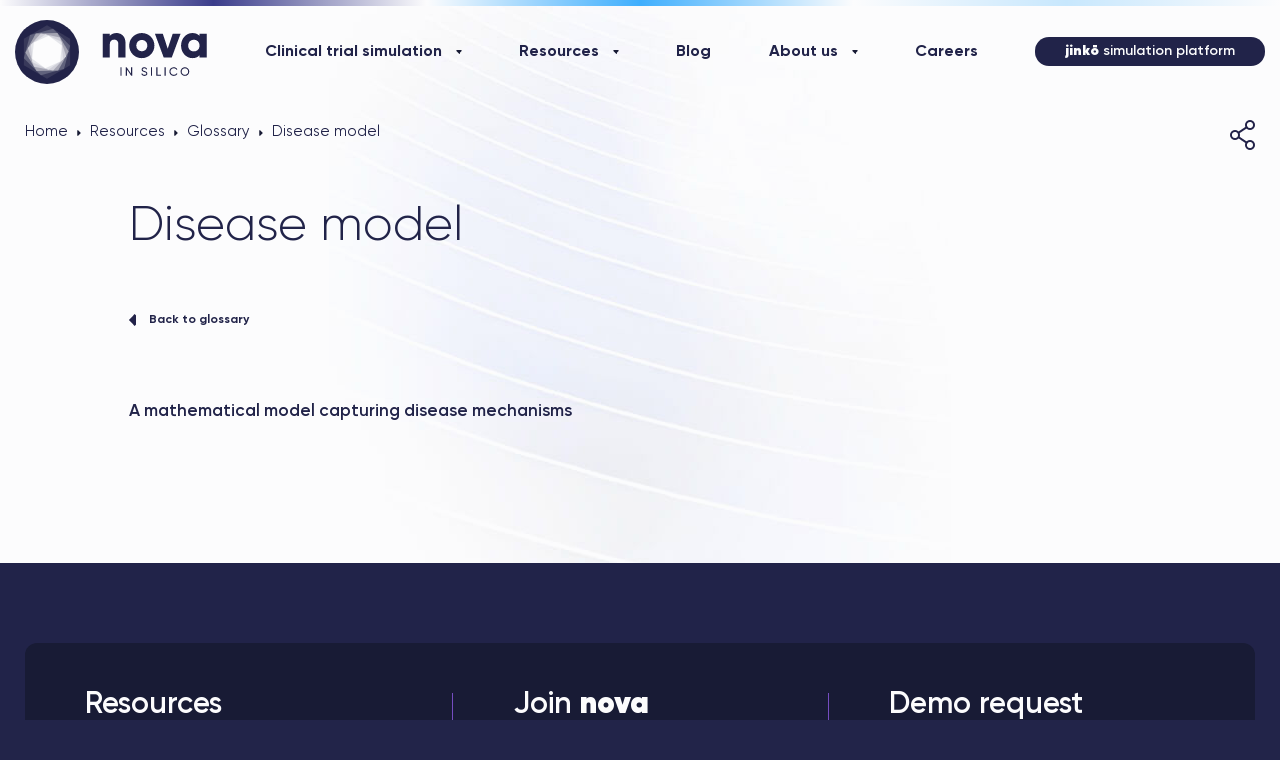

--- FILE ---
content_type: text/html; charset=UTF-8
request_url: https://www.novainsilico.ai/glossary/disease-model/
body_size: 10787
content:
<!DOCTYPE html>
<!--[if lt IE 7]>      <html class="no-js lt-ie9 lt-ie8 lt-ie7"> <![endif]-->
<!--[if IE 7]>         <html class="no-js lt-ie9 lt-ie8"> <![endif]-->
<!--[if IE 8]>         <html class="no-js lt-ie9"> <![endif]-->
<!--[if gt IE 8]><!--> <html lang="en-US" class="no-js"> <!--<![endif]-->
<head>
    <meta charset="UTF-8">
    <meta name="viewport" content="width=device-width, initial-scale=1.0">
    <title>Definition of Disease model - Scientific Glossary - Nova In Silico</title>
    <link rel="apple-touch-icon" sizes="180x180" href="https://www.novainsilico.ai/wp-content/themes/nova/assets/images/favicons/apple-touch-icon.png">
<link rel="icon" type="image/png" sizes="32x32" href="https://www.novainsilico.ai/wp-content/themes/nova/assets/images/favicons/favicon-32x32.png">
<link rel="icon" type="image/png" sizes="16x16" href="https://www.novainsilico.ai/wp-content/themes/nova/assets/images/favicons/favicon-16x16.png">
<link rel="manifest" href="https://www.novainsilico.ai/wp-content/themes/nova/assets/images/favicons/site.webmanifest">
<link rel="mask-icon" href="https://www.novainsilico.ai/wp-content/themes/nova/assets/images/favicons/safari-pinned-tab.svg" color="#222449">
<meta name="msapplication-TileColor" content="#222449">
<meta name="theme-color" content="#222449">    <link rel="profile" href="http://gmpg.org/xfn/11">
    <link rel="pingback" href="https://www.novainsilico.ai/xmlrpc.php">
    <!--[if lt IE 9]> <script src="https://www.novainsilico.ai/wp-content/themes/nova/assets/js/jquery.backgroundSize.js"></script> <![endif]-->
    <meta name='robots' content='index, follow, max-image-preview:large, max-snippet:-1, max-video-preview:-1' />
	<style>img:is([sizes="auto" i], [sizes^="auto," i]) { contain-intrinsic-size: 3000px 1500px }</style>
	
	<!-- This site is optimized with the Yoast SEO plugin v26.2 - https://yoast.com/wordpress/plugins/seo/ -->
	<meta name="description" content="Looking for the scientific definition of a disease model? In its simplest form, a disease model is ... Read more." />
	<link rel="canonical" href="https://www.novainsilico.ai/glossary/disease-model/" />
	<meta property="og:locale" content="en_US" />
	<meta property="og:type" content="article" />
	<meta property="og:title" content="Definition of Disease model - Scientific Glossary - Nova In Silico" />
	<meta property="og:description" content="Looking for the scientific definition of a disease model? In its simplest form, a disease model is ... Read more." />
	<meta property="og:url" content="https://www.novainsilico.ai/glossary/disease-model/" />
	<meta property="og:site_name" content="Nova In Silico" />
	<meta property="article:modified_time" content="2022-06-23T15:07:45+00:00" />
	<meta name="twitter:card" content="summary_large_image" />
	<meta name="twitter:label1" content="Est. reading time" />
	<meta name="twitter:data1" content="1 minute" />
	<script type="application/ld+json" class="yoast-schema-graph">{"@context":"https://schema.org","@graph":[{"@type":"WebPage","@id":"https://www.novainsilico.ai/glossary/disease-model/","url":"https://www.novainsilico.ai/glossary/disease-model/","name":"Definition of Disease model - Scientific Glossary - Nova In Silico","isPartOf":{"@id":"https://www.novainsilico.ai/#website"},"datePublished":"2022-05-30T23:39:13+00:00","dateModified":"2022-06-23T15:07:45+00:00","description":"Looking for the scientific definition of a disease model? In its simplest form, a disease model is ... Read more.","breadcrumb":{"@id":"https://www.novainsilico.ai/glossary/disease-model/#breadcrumb"},"inLanguage":"en-US","potentialAction":[{"@type":"ReadAction","target":["https://www.novainsilico.ai/glossary/disease-model/"]}]},{"@type":"BreadcrumbList","@id":"https://www.novainsilico.ai/glossary/disease-model/#breadcrumb","itemListElement":[{"@type":"ListItem","position":1,"name":"Home","item":"https://www.novainsilico.ai/"},{"@type":"ListItem","position":2,"name":"Disease model"}]},{"@type":"WebSite","@id":"https://www.novainsilico.ai/#website","url":"https://www.novainsilico.ai/","name":"Nova In Silico","description":"Better trials. Faster insights.","potentialAction":[{"@type":"SearchAction","target":{"@type":"EntryPoint","urlTemplate":"https://www.novainsilico.ai/?s={search_term_string}"},"query-input":{"@type":"PropertyValueSpecification","valueRequired":true,"valueName":"search_term_string"}}],"inLanguage":"en-US"}]}</script>
	<!-- / Yoast SEO plugin. -->


<style id='classic-theme-styles-inline-css' type='text/css'>
/*! This file is auto-generated */
.wp-block-button__link{color:#fff;background-color:#32373c;border-radius:9999px;box-shadow:none;text-decoration:none;padding:calc(.667em + 2px) calc(1.333em + 2px);font-size:1.125em}.wp-block-file__button{background:#32373c;color:#fff;text-decoration:none}
</style>
<style id='global-styles-inline-css' type='text/css'>
:root{--wp--preset--aspect-ratio--square: 1;--wp--preset--aspect-ratio--4-3: 4/3;--wp--preset--aspect-ratio--3-4: 3/4;--wp--preset--aspect-ratio--3-2: 3/2;--wp--preset--aspect-ratio--2-3: 2/3;--wp--preset--aspect-ratio--16-9: 16/9;--wp--preset--aspect-ratio--9-16: 9/16;--wp--preset--color--black: #000000;--wp--preset--color--cyan-bluish-gray: #abb8c3;--wp--preset--color--white: #ffffff;--wp--preset--color--pale-pink: #f78da7;--wp--preset--color--vivid-red: #cf2e2e;--wp--preset--color--luminous-vivid-orange: #ff6900;--wp--preset--color--luminous-vivid-amber: #fcb900;--wp--preset--color--light-green-cyan: #7bdcb5;--wp--preset--color--vivid-green-cyan: #00d084;--wp--preset--color--pale-cyan-blue: #8ed1fc;--wp--preset--color--vivid-cyan-blue: #0693e3;--wp--preset--color--vivid-purple: #9b51e0;--wp--preset--gradient--vivid-cyan-blue-to-vivid-purple: linear-gradient(135deg,rgba(6,147,227,1) 0%,rgb(155,81,224) 100%);--wp--preset--gradient--light-green-cyan-to-vivid-green-cyan: linear-gradient(135deg,rgb(122,220,180) 0%,rgb(0,208,130) 100%);--wp--preset--gradient--luminous-vivid-amber-to-luminous-vivid-orange: linear-gradient(135deg,rgba(252,185,0,1) 0%,rgba(255,105,0,1) 100%);--wp--preset--gradient--luminous-vivid-orange-to-vivid-red: linear-gradient(135deg,rgba(255,105,0,1) 0%,rgb(207,46,46) 100%);--wp--preset--gradient--very-light-gray-to-cyan-bluish-gray: linear-gradient(135deg,rgb(238,238,238) 0%,rgb(169,184,195) 100%);--wp--preset--gradient--cool-to-warm-spectrum: linear-gradient(135deg,rgb(74,234,220) 0%,rgb(151,120,209) 20%,rgb(207,42,186) 40%,rgb(238,44,130) 60%,rgb(251,105,98) 80%,rgb(254,248,76) 100%);--wp--preset--gradient--blush-light-purple: linear-gradient(135deg,rgb(255,206,236) 0%,rgb(152,150,240) 100%);--wp--preset--gradient--blush-bordeaux: linear-gradient(135deg,rgb(254,205,165) 0%,rgb(254,45,45) 50%,rgb(107,0,62) 100%);--wp--preset--gradient--luminous-dusk: linear-gradient(135deg,rgb(255,203,112) 0%,rgb(199,81,192) 50%,rgb(65,88,208) 100%);--wp--preset--gradient--pale-ocean: linear-gradient(135deg,rgb(255,245,203) 0%,rgb(182,227,212) 50%,rgb(51,167,181) 100%);--wp--preset--gradient--electric-grass: linear-gradient(135deg,rgb(202,248,128) 0%,rgb(113,206,126) 100%);--wp--preset--gradient--midnight: linear-gradient(135deg,rgb(2,3,129) 0%,rgb(40,116,252) 100%);--wp--preset--font-size--small: 13px;--wp--preset--font-size--medium: 20px;--wp--preset--font-size--large: 36px;--wp--preset--font-size--x-large: 42px;--wp--preset--spacing--20: 0.44rem;--wp--preset--spacing--30: 0.67rem;--wp--preset--spacing--40: 1rem;--wp--preset--spacing--50: 1.5rem;--wp--preset--spacing--60: 2.25rem;--wp--preset--spacing--70: 3.38rem;--wp--preset--spacing--80: 5.06rem;--wp--preset--shadow--natural: 6px 6px 9px rgba(0, 0, 0, 0.2);--wp--preset--shadow--deep: 12px 12px 50px rgba(0, 0, 0, 0.4);--wp--preset--shadow--sharp: 6px 6px 0px rgba(0, 0, 0, 0.2);--wp--preset--shadow--outlined: 6px 6px 0px -3px rgba(255, 255, 255, 1), 6px 6px rgba(0, 0, 0, 1);--wp--preset--shadow--crisp: 6px 6px 0px rgba(0, 0, 0, 1);}:where(.is-layout-flex){gap: 0.5em;}:where(.is-layout-grid){gap: 0.5em;}body .is-layout-flex{display: flex;}.is-layout-flex{flex-wrap: wrap;align-items: center;}.is-layout-flex > :is(*, div){margin: 0;}body .is-layout-grid{display: grid;}.is-layout-grid > :is(*, div){margin: 0;}:where(.wp-block-columns.is-layout-flex){gap: 2em;}:where(.wp-block-columns.is-layout-grid){gap: 2em;}:where(.wp-block-post-template.is-layout-flex){gap: 1.25em;}:where(.wp-block-post-template.is-layout-grid){gap: 1.25em;}.has-black-color{color: var(--wp--preset--color--black) !important;}.has-cyan-bluish-gray-color{color: var(--wp--preset--color--cyan-bluish-gray) !important;}.has-white-color{color: var(--wp--preset--color--white) !important;}.has-pale-pink-color{color: var(--wp--preset--color--pale-pink) !important;}.has-vivid-red-color{color: var(--wp--preset--color--vivid-red) !important;}.has-luminous-vivid-orange-color{color: var(--wp--preset--color--luminous-vivid-orange) !important;}.has-luminous-vivid-amber-color{color: var(--wp--preset--color--luminous-vivid-amber) !important;}.has-light-green-cyan-color{color: var(--wp--preset--color--light-green-cyan) !important;}.has-vivid-green-cyan-color{color: var(--wp--preset--color--vivid-green-cyan) !important;}.has-pale-cyan-blue-color{color: var(--wp--preset--color--pale-cyan-blue) !important;}.has-vivid-cyan-blue-color{color: var(--wp--preset--color--vivid-cyan-blue) !important;}.has-vivid-purple-color{color: var(--wp--preset--color--vivid-purple) !important;}.has-black-background-color{background-color: var(--wp--preset--color--black) !important;}.has-cyan-bluish-gray-background-color{background-color: var(--wp--preset--color--cyan-bluish-gray) !important;}.has-white-background-color{background-color: var(--wp--preset--color--white) !important;}.has-pale-pink-background-color{background-color: var(--wp--preset--color--pale-pink) !important;}.has-vivid-red-background-color{background-color: var(--wp--preset--color--vivid-red) !important;}.has-luminous-vivid-orange-background-color{background-color: var(--wp--preset--color--luminous-vivid-orange) !important;}.has-luminous-vivid-amber-background-color{background-color: var(--wp--preset--color--luminous-vivid-amber) !important;}.has-light-green-cyan-background-color{background-color: var(--wp--preset--color--light-green-cyan) !important;}.has-vivid-green-cyan-background-color{background-color: var(--wp--preset--color--vivid-green-cyan) !important;}.has-pale-cyan-blue-background-color{background-color: var(--wp--preset--color--pale-cyan-blue) !important;}.has-vivid-cyan-blue-background-color{background-color: var(--wp--preset--color--vivid-cyan-blue) !important;}.has-vivid-purple-background-color{background-color: var(--wp--preset--color--vivid-purple) !important;}.has-black-border-color{border-color: var(--wp--preset--color--black) !important;}.has-cyan-bluish-gray-border-color{border-color: var(--wp--preset--color--cyan-bluish-gray) !important;}.has-white-border-color{border-color: var(--wp--preset--color--white) !important;}.has-pale-pink-border-color{border-color: var(--wp--preset--color--pale-pink) !important;}.has-vivid-red-border-color{border-color: var(--wp--preset--color--vivid-red) !important;}.has-luminous-vivid-orange-border-color{border-color: var(--wp--preset--color--luminous-vivid-orange) !important;}.has-luminous-vivid-amber-border-color{border-color: var(--wp--preset--color--luminous-vivid-amber) !important;}.has-light-green-cyan-border-color{border-color: var(--wp--preset--color--light-green-cyan) !important;}.has-vivid-green-cyan-border-color{border-color: var(--wp--preset--color--vivid-green-cyan) !important;}.has-pale-cyan-blue-border-color{border-color: var(--wp--preset--color--pale-cyan-blue) !important;}.has-vivid-cyan-blue-border-color{border-color: var(--wp--preset--color--vivid-cyan-blue) !important;}.has-vivid-purple-border-color{border-color: var(--wp--preset--color--vivid-purple) !important;}.has-vivid-cyan-blue-to-vivid-purple-gradient-background{background: var(--wp--preset--gradient--vivid-cyan-blue-to-vivid-purple) !important;}.has-light-green-cyan-to-vivid-green-cyan-gradient-background{background: var(--wp--preset--gradient--light-green-cyan-to-vivid-green-cyan) !important;}.has-luminous-vivid-amber-to-luminous-vivid-orange-gradient-background{background: var(--wp--preset--gradient--luminous-vivid-amber-to-luminous-vivid-orange) !important;}.has-luminous-vivid-orange-to-vivid-red-gradient-background{background: var(--wp--preset--gradient--luminous-vivid-orange-to-vivid-red) !important;}.has-very-light-gray-to-cyan-bluish-gray-gradient-background{background: var(--wp--preset--gradient--very-light-gray-to-cyan-bluish-gray) !important;}.has-cool-to-warm-spectrum-gradient-background{background: var(--wp--preset--gradient--cool-to-warm-spectrum) !important;}.has-blush-light-purple-gradient-background{background: var(--wp--preset--gradient--blush-light-purple) !important;}.has-blush-bordeaux-gradient-background{background: var(--wp--preset--gradient--blush-bordeaux) !important;}.has-luminous-dusk-gradient-background{background: var(--wp--preset--gradient--luminous-dusk) !important;}.has-pale-ocean-gradient-background{background: var(--wp--preset--gradient--pale-ocean) !important;}.has-electric-grass-gradient-background{background: var(--wp--preset--gradient--electric-grass) !important;}.has-midnight-gradient-background{background: var(--wp--preset--gradient--midnight) !important;}.has-small-font-size{font-size: var(--wp--preset--font-size--small) !important;}.has-medium-font-size{font-size: var(--wp--preset--font-size--medium) !important;}.has-large-font-size{font-size: var(--wp--preset--font-size--large) !important;}.has-x-large-font-size{font-size: var(--wp--preset--font-size--x-large) !important;}
:where(.wp-block-post-template.is-layout-flex){gap: 1.25em;}:where(.wp-block-post-template.is-layout-grid){gap: 1.25em;}
:where(.wp-block-columns.is-layout-flex){gap: 2em;}:where(.wp-block-columns.is-layout-grid){gap: 2em;}
:root :where(.wp-block-pullquote){font-size: 1.5em;line-height: 1.6;}
</style>
<link rel='stylesheet' id='nd-wp_bakery-style-css' href='https://www.novainsilico.ai/wp-content/themes/nova/assets/css/wp_bakery.css?ver=1.0.71' type='text/css' media='screen' />
<link rel='stylesheet' id='nd-style-css' href='https://www.novainsilico.ai/wp-content/themes/nova/assets/css/style.css?ver=1.0.71' type='text/css' media='screen' />
<script type="text/javascript" src="https://www.novainsilico.ai/wp-content/themes/nova/assets/js/custom-form-elements.min.js?ver=1.101" id="custom-form-elements-script-js"></script>
<script></script><link rel="https://api.w.org/" href="https://www.novainsilico.ai/wp-json/" /><link rel="EditURI" type="application/rsd+xml" title="RSD" href="https://www.novainsilico.ai/xmlrpc.php?rsd" />
<link rel='shortlink' href='https://www.novainsilico.ai/?p=646' />
<link rel="alternate" title="oEmbed (JSON)" type="application/json+oembed" href="https://www.novainsilico.ai/wp-json/oembed/1.0/embed?url=https%3A%2F%2Fwww.novainsilico.ai%2Fglossary%2Fdisease-model%2F" />
<link rel="alternate" title="oEmbed (XML)" type="text/xml+oembed" href="https://www.novainsilico.ai/wp-json/oembed/1.0/embed?url=https%3A%2F%2Fwww.novainsilico.ai%2Fglossary%2Fdisease-model%2F&#038;format=xml" />
<meta name="generator" content="Powered by WPBakery Page Builder - drag and drop page builder for WordPress."/>
<noscript><style> .wpb_animate_when_almost_visible { opacity: 1; }</style></noscript>    <script type="text/javascript">
var nd_current_size = 'desktop',
    WindowW = 0,
    WindowH = 0;
</script>    </head>

<body class="wp-singular glossary-template-default single single-glossary postid-646 wp-theme-nova loading headerBg1 wpb-js-composer js-comp-ver-8.7.2 vc_responsive">

    <header id="header">
        <div class="pageInner">
            <div id="headerMain">
                <a id="mainLogo" class="" href="https://www.novainsilico.ai/" title="" rel="home">
                    <svg
	xmlns="http://www.w3.org/2000/svg"
	xmlns:v="https://vecta.io/nano">
	<g transform="matrix(.5045 0 0 .5045 -.651362 -.459638)">
		<circle id="c01" r="63.424" cy="64.335" cx="64.715" fill="#232449"/>
		<path id="s06" d="M18.855 90.812l.004-52.954 45.856-26.475 45.86 26.475v52.954l-45.86 26.475z" fill="#393a5b"/>
		<path id="s05" d="M18.857 76.919l12.044-46.014 45.844-12.578 33.828 33.408-12.036 46.022-45.86 12.586z" fill="#64667f"/>
		<path id="s04" d="M21.94 65.179L42.597 27.7l42.809-.829 22.084 36.69-20.675 37.422-42.777.817z" fill="#a7a7b5"/>
		<path id="s03" d="M26.716 56.5l25.791-29 38.005 7.855 12.202 36.844-25.783 28.972-38.013-7.839z" fill="#d3d3db"/>
		<path id="s02" d="M32.918 49.523L61.66 29.389l31.797 14.864 3.055 34.909-28.75 20.117-31.797-14.843z" fill="#e7e8ec"/>
		<path id="s01" d="M38.673 45.492l29.312-13.149 26.082 18.879-3.274 31.942-29.356 13.161-26.075-18.843z" fill="#fff"/>
		<path id="pND" d="M63.52 27.4v39.01H44.46V30.19c0-7.88-4.96-11.56-11.06-11.56-6.99 0-11.82 4.07-11.82 13.09v34.69H2.52V2.87h19.06v5.97c3.43-4.7 9.79-7.75 18.17-7.75 12.84 0 23.76 9.15 23.76 26.31zm9.91 7.24c0-18.94 15-33.55 33.68-33.55s33.68 14.61 33.68 33.55-15 33.55-33.68 33.55-33.68-14.61-33.68-33.55zm48.29 0c0-9.02-6.35-15-14.61-15s-14.61 5.97-14.61 15 6.35 14.99 14.61 14.99 14.61-5.97 14.61-14.99zm88.95-31.77l-23.51 63.54h-21.6L142.05 2.87h21.1l13.22 40.29 13.22-40.29h21.1zm69.64 0v63.54h-19.06v-5.97c-4.19 4.83-10.42 7.75-18.94 7.75-16.65 0-30.37-14.61-30.37-33.55s13.73-33.55 30.37-33.55c8.51 0 14.74 2.92 18.94 7.75V2.87zm-19.06 31.77c0-9.53-6.35-15.51-15.12-15.51s-15.12 5.97-15.12 15.51 6.35 15.5 15.12 15.5 15.12-5.97 15.12-15.5zM50.18 115.22h2.976v-22.4H50.18zm28.096-5.696L66.756 92.82h-2.4v22.4h2.976V98.484l11.52 16.736h2.4v-22.4h-2.976zm35.806 6.112c2.304 0 4.16-.576 5.6-1.728 1.44-1.184 2.144-2.752 2.144-4.704 0-1.408-.32-2.56-1.12-3.36-.544-.64-.832-.992-1.728-1.472-.864-.48-1.12-.64-2.24-1.056l-1.184-.448-1.312-.416c-1.728-.544-2.944-1.088-3.648-1.6s-1.056-1.248-1.056-2.24c0-2.048 1.632-3.328 4.064-3.328s4.128 1.152 5.088 3.456l2.496-1.44c-1.312-2.944-4.032-4.896-7.584-4.896-1.952 0-3.616.576-4.992 1.728-1.376 1.12-2.048 2.656-2.048 4.608 0 1.632.672 2.944 1.408 3.744.352.384.896.768 1.632 1.152l1.856.832 2.144.704c1.888.608 3.264 1.152 4.064 1.696s1.216 1.344 1.216 2.4c0 2.08-1.664 3.456-4.736 3.456-3.104 0-5.12-1.344-5.984-4.064l-2.56 1.472c1.184 3.424 4.288 5.504 8.48 5.504zm17.508-.416h2.976v-22.4h-2.976zm17.152-22.4h-2.976v22.4h12.64v-2.816h-9.664zm19.04 22.4h2.976v-22.4h-2.976zm24.706.416c2.048 0 3.936-.48 5.664-1.472s3.072-2.336 4-4l-2.592-1.472c-1.28 2.432-4 4.032-7.072 4.032-2.592 0-4.704-.832-6.336-2.496s-2.432-3.744-2.432-6.208c0-2.496.8-4.576 2.432-6.24s3.744-2.496 6.336-2.496c3.072 0 5.792 1.6 7.072 4.064l2.592-1.504c-1.92-3.328-5.568-5.44-9.664-5.44-3.392 0-6.208 1.12-8.416 3.36s-3.296 4.992-3.296 8.256 1.088 6.016 3.296 8.256 5.024 3.36 8.416 3.36zm18.168-11.616c0 3.232 1.12 5.952 3.36 8.224s4.992 3.392 8.224 3.392 5.984-1.12 8.224-3.392c2.272-2.272 3.392-4.992 3.392-8.224s-1.12-5.984-3.392-8.224c-2.24-2.272-4.992-3.392-8.224-3.392s-5.984 1.12-8.224 3.392c-2.24 2.24-3.36 4.992-3.36 8.224zm20.224 0c0 2.464-.832 4.512-2.496 6.208-1.632 1.664-3.68 2.496-6.144 2.496s-4.512-.832-6.176-2.496c-1.632-1.696-2.464-3.744-2.464-6.208s.832-4.544 2.464-6.208c1.664-1.696 3.712-2.528 6.176-2.528s4.512.832 6.144 2.528c1.664 1.664 2.496 3.744 2.496 6.208z" transform="matrix(.742088 0 0 .742088 173.16073 25.93394)" fill="#232449"/>
	</g>
</svg>    
                </a>
                <div id="headerPrimaryMenu" class="justify-start">
                    <ul id="primaryMenu" class="menu flexHList">
                        <li id="menu-item-49" class="menu-item menu-item-type-post_type menu-item-object-page menu-item-has-children menu-item-49"><a href="https://www.novainsilico.ai/clinical-trial-simulation/">Clinical trial simulation</a>
<ul class="sub-menu">
	<li id="menu-item-1798" class="menu-item menu-item-type-post_type menu-item-object-page menu-item-1798"><a href="https://www.novainsilico.ai/clinical-trial-simulation/digital-twin-for-clinical-research-and-development/">Digital Twin for Clinical Research and Development</a></li>
	<li id="menu-item-576" class="menu-item menu-item-type-post_type menu-item-object-page menu-item-576"><a href="https://www.novainsilico.ai/clinical-trial-simulation/applications-across-rd/">Applications across R&#038;D</a></li>
</ul>
</li>
<li id="menu-item-934" class="menu-item menu-item-type-post_type menu-item-object-page menu-item-has-children menu-item-934"><a href="https://www.novainsilico.ai/resources/publications-posters/">Resources</a>
<ul class="sub-menu">
	<li id="menu-item-55" class="menu-item menu-item-type-post_type menu-item-object-page menu-item-55"><a href="https://www.novainsilico.ai/resources/publications-posters/">Publications &#038; posters</a></li>
	<li id="menu-item-57" class="menu-item menu-item-type-post_type menu-item-object-page menu-item-57"><a href="https://www.novainsilico.ai/resources/white-papers/">White papers</a></li>
	<li id="menu-item-1391" class="menu-item menu-item-type-post_type menu-item-object-page menu-item-1391"><a href="https://www.novainsilico.ai/resources/therapeutic-areas/">Therapeutic areas</a></li>
	<li id="menu-item-52" class="menu-item menu-item-type-post_type menu-item-object-page menu-item-52"><a href="https://www.novainsilico.ai/resources/case-studies-deep-dives/">Case studies &#038; deep dives</a></li>
	<li id="menu-item-1065" class="menu-item menu-item-type-post_type menu-item-object-page menu-item-1065"><a href="https://www.novainsilico.ai/resources/ebook/">eBook</a></li>
	<li id="menu-item-56" class="menu-item menu-item-type-post_type menu-item-object-page menu-item-56"><a href="https://www.novainsilico.ai/resources/webinars-tutorials/">Webinars &#038; tutorials</a></li>
	<li id="menu-item-54" class="menu-item menu-item-type-post_type menu-item-object-page menu-item-54"><a href="https://www.novainsilico.ai/resources/glossary/">Glossary</a></li>
</ul>
</li>
<li id="menu-item-59" class="menu-item menu-item-type-post_type menu-item-object-page menu-item-59"><a href="https://www.novainsilico.ai/blog/">Blog</a></li>
<li id="menu-item-60" class="menu-item menu-item-type-post_type menu-item-object-page menu-item-has-children menu-item-60"><a href="https://www.novainsilico.ai/about-us/">About us</a>
<ul class="sub-menu">
	<li id="menu-item-575" class="menu-item menu-item-type-post_type menu-item-object-page menu-item-575"><a href="https://www.novainsilico.ai/about-us/leadership/">Leadership</a></li>
	<li id="menu-item-574" class="menu-item menu-item-type-post_type menu-item-object-page menu-item-574"><a href="https://www.novainsilico.ai/about-us/our-clients/">Our clients</a></li>
</ul>
</li>
<li id="menu-item-48" class="menu-item menu-item-type-post_type menu-item-object-page menu-item-48"><a href="https://www.novainsilico.ai/careers/">Careers</a></li>
<li id="menu-item-1370" class="special menu-item menu-item-type-custom menu-item-object-custom menu-item-1370"><a target="_blank" href="https://www.jinko.ai"><strong class="jinko">jinkō</strong> simulation platform</a></li>
                    </ul>
                </div>
            </div>
        </div>
    </header>
        <a id="respMenuButton" href="javascript:;"><i><span></span></i></a>
    <div id="respMenuWrapper"></div>
    <div id="mainContent" role="main">    
    <header class="pageHeader stdHeader singleHeader">
        <div class="pageInner"> 
            <div class="headerContentTop flex justify-between">
                <div id="breadcrumbs"><a href="https://www.novainsilico.ai/">Home</a> <i>&gt;</i> <a href="https://www.novainsilico.ai/resources/">Resources</a> <i>&gt;</i> <a href="https://www.novainsilico.ai/resources/glossary/">Glossary</a> <i>&gt;</i> <span class="breadcrumb_last" aria-current="page">Disease model</span></div>                <div class="socialsShareWrapper">
    <a href="javascript:;" class="open" title="Partager cette page"><svg xmlns="http://www.w3.org/2000/svg" width="25" height="30" viewBox="0 0 25 30"><g transform="translate(-165 470)"><g transform="translate(180 -470)" fill="none" stroke="#232349" stroke-width="2"><circle cx="5" cy="5" r="5" stroke="none"/><circle cx="5" cy="5" r="4" fill="none"/></g><g transform="translate(180 -450)" fill="none" stroke="#232349" stroke-width="2"><circle cx="5" cy="5" r="5" stroke="none"/><circle cx="5" cy="5" r="4" fill="none"/></g><g transform="translate(165 -460)" fill="none" stroke="#232349" stroke-width="2"><circle cx="5" cy="5" r="5" stroke="none"/><circle cx="5" cy="5" r="4" fill="none"/></g><path d="M170-459.486l8.962-6.035" transform="translate(3.425 2.29)" fill="none" stroke="#232349" stroke-width="2"/><path d="M170-465.521l8.962,6.035" transform="translate(3.425 12.624)" fill="none" stroke="#232349" stroke-width="2"/></g></svg></i></a>
    <ul class="socials socialShare">
    <li><a class="facebook" href="https://www.facebook.com/sharer/sharer.php?u=https://www.novainsilico.ai/glossary/disease-model/" title="Share on Facebook" target="_blank"><svg xmlns="http://www.w3.org/2000/svg" width="31.444" height="31.444" viewBox="0 0 31.444 31.444"><g transform="translate(0 0)"><g transform="translate(0 0)"><g fill="none" stroke="#fff" stroke-width="1"><ellipse cx="15.722" cy="15.722" rx="15.722" ry="15.722" stroke="none"/><ellipse cx="15.722" cy="15.722" rx="15.222" ry="15.222" fill="none"/></g></g><path d="M235.5-30.332h1.382v-1.343a3.586,3.586,0,0,1,.446-2.071,2.459,2.459,0,0,1,2.145-1.006,8.7,8.7,0,0,1,2.478.248l-.345,2.048a4.668,4.668,0,0,0-1.114-.167c-.538,0-1.019.193-1.019.73v1.561h2.2l-.153,2h-2.051v6.948h-2.591v-6.948H235.5Z" transform="translate(-223.005 44.18)" fill="#fff"/></g></svg></a></li>
    <li><a class="twitter" href="https://twitter.com/intent/tweet?text=Disease+model+https%3A%2F%2Fwww.novainsilico.ai%2F%3Fp%3D646" title="Share on Twitter" target="_blank"><svg xmlns="http://www.w3.org/2000/svg" width="31.444" height="31.444" viewBox="0 0 31.444 31.444"><g transform="translate(0 0)" fill="none" stroke="#fff" stroke-width="1"><ellipse cx="15.722" cy="15.722" rx="15.722" ry="15.722" stroke="none"/><ellipse cx="15.722" cy="15.722" rx="15.222" ry="15.222" fill="none"/></g><path d="M142.446-35.244a5.485,5.485,0,0,1-1.578.432,2.749,2.749,0,0,0,1.208-1.52,5.5,5.5,0,0,1-1.745.666,2.742,2.742,0,0,0-2.005-.867,2.748,2.748,0,0,0-2.747,2.747,2.737,2.737,0,0,0,.071.626,7.8,7.8,0,0,1-5.663-2.872,2.742,2.742,0,0,0-.372,1.383,2.748,2.748,0,0,0,1.222,2.287,2.744,2.744,0,0,1-1.245-.343v.034a2.747,2.747,0,0,0,2.2,2.694,2.683,2.683,0,0,1-.724.1,2.72,2.72,0,0,1-.516-.049,2.747,2.747,0,0,0,2.566,1.907,5.509,5.509,0,0,1-3.412,1.177,5.459,5.459,0,0,1-.656-.039,7.782,7.782,0,0,0,4.212,1.234,7.763,7.763,0,0,0,7.817-7.818c0-.119,0-.238-.007-.355a5.574,5.574,0,0,0,1.371-1.422" transform="translate(-120.027 47.537)" fill="#fff"/></svg></a></li>
    <li><a class="linkedin" href="https://www.linkedin.com/shareArticle?mini=true&url=https://www.novainsilico.ai/glossary/disease-model/&title=Disease model" title="Share on LinkedIn" target="_blank"><svg xmlns="http://www.w3.org/2000/svg" width="31.444" height="31.444" viewBox="0 0 31.444 31.444"><g fill="none" stroke="#fff" stroke-width="1"><ellipse cx="15.722" cy="15.722" rx="15.722" ry="15.722" stroke="none"/><ellipse cx="15.722" cy="15.722" rx="15.222" ry="15.222" fill="none"/></g><path d="M166.012-25.953h-2.606v-8.34h2.606Zm-1.37-9.384h-.019a1.446,1.446,0,0,1-1.554-1.445,1.461,1.461,0,0,1,1.592-1.448,1.454,1.454,0,0,1,1.571,1.446A1.459,1.459,0,0,1,164.642-35.336Zm11.8,9.384h-2.956v-4.316c0-1.13-.461-1.9-1.478-1.9a1.492,1.492,0,0,0-1.411,1.022,1.914,1.914,0,0,0-.064.682v4.513H167.6s.039-7.645,0-8.34h2.928v1.309a2.671,2.671,0,0,1,2.6-1.389c1.852,0,3.307,1.2,3.307,3.783Z" transform="translate(-154.043 48.326)" fill="#fff"/></svg></a></li>
    <li><a class="mail" href="mailto:?subject=NOVA Discovery : Disease model&body=Disease model%0D%0A%0D%0A%0D%0A%0D%0Ahttps://www.novainsilico.ai/glossary/disease-model/" title="Partager par email" target="_blank"><svg xmlns="http://www.w3.org/2000/svg" width="31.444" height="31.444" viewBox="0 0 31.444 31.444"><g fill="none" stroke="#fff" stroke-width="1"><ellipse cx="15.722" cy="15.722" rx="15.722" ry="15.722" stroke="none"/><ellipse cx="15.722" cy="15.722" rx="15.222" ry="15.222" fill="none"/></g><path d="M86.106-55.016H71.246a.648.648,0,0,0-.647.648v10.341a.648.648,0,0,0,.647.647h14.86a.648.648,0,0,0,.647-.647V-54.368A.648.648,0,0,0,86.106-55.016Zm-1.722,1.3-5.708,5-5.708-5Zm-12.49,9.046v-8.266l6.355,5.568a.641.641,0,0,0,.427.16.641.641,0,0,0,.427-.16l6.356-5.568v8.266Z" transform="translate(-62.998 64.844)" fill="#fff"/></svg></a></li>
</ul>    <div class="clear"></div>
</div>            </div>
            <div class="headerContent">
                <div class="row">
                    <div class="col-1 col-s-12"></div>
                    <div class="col-8 col-m-11 col-s-12">
                        <div class="headerContentInner">
                            <h1>Disease model</h1>
                                                        <div class="espace30"></div>
                            <a href="https://www.novainsilico.ai/resources/glossary/" class="link back"><svg xmlns="http://www.w3.org/2000/svg" width="7.269" height="11.75" xmlns:v="https://vecta.io/nano"><path d="M7.269 10.369V1.381L5.886 0 0 5.875l5.886 5.875z" fill="#232349"/></svg> Back to glossary</a>
                        </div>
                    </div>
                </div>
            </div>
        </div>
    </header>

    <section class="pageInner">
        <div class="row">
            <div class="col-1 col-s-12"></div>
            <div class="col-8 col-m-11 col-s-12">
                <div class="pageContent editableContent noMFL">
                    <div class="wpb-content-wrapper"><div class="vc_row wpb_row vc_row-fluid"><div class="wpb_column vc_column_container vc_col-sm-12"><div class="vc_column-inner"><div class="wpb_wrapper">
	<div class="wpb_text_column wpb_content_element" >
		<div class="wpb_wrapper">
			<h5>A mathematical model capturing disease mechanisms</h5>

		</div>
	</div>
<div class="vc_empty_space"   style="height: 20px"><span class="vc_empty_space_inner"></span></div></div></div></div></div>
</div>                </div>
            </div>
        </div>
        <div class="espace120"></div>
    </section>

            </div>
    
    <div id="footerWrapper">
        <footer id="footer" role="contentinfo">
            <div class="pageInner">
                <div id="footerMain">   
                    <div class="row">
                        <div class="col-4 col-s-12">
                            <div class="footerTitle">
                                Resources                            </div>
                            <div class="footerContent comHeight" data-height-group="fmc">
                                <div class="footerContentInner">
                                    <ul class="menu"><li id="menu-item-68" class="menu-item menu-item-type-post_type menu-item-object-page menu-item-68"><a href="https://www.novainsilico.ai/resources/publications-posters/">Publications &#038; posters</a></li>
<li id="menu-item-62" class="menu-item menu-item-type-post_type menu-item-object-page menu-item-62"><a href="https://www.novainsilico.ai/resources/white-papers/">White papers</a></li>
<li id="menu-item-67" class="menu-item menu-item-type-post_type menu-item-object-page menu-item-67"><a href="https://www.novainsilico.ai/resources/case-studies-deep-dives/">Case studies &#038; deep dives</a></li>
<li id="menu-item-66" class="menu-item menu-item-type-post_type menu-item-object-page menu-item-66"><a href="https://www.novainsilico.ai/resources/webinars-tutorials/">Webinars &#038; tutorials</a></li>
<li id="menu-item-1066" class="menu-item menu-item-type-post_type menu-item-object-page menu-item-1066"><a href="https://www.novainsilico.ai/resources/ebook/">eBook</a></li>
<li id="menu-item-65" class="menu-item menu-item-type-post_type menu-item-object-page menu-item-65"><a href="https://www.novainsilico.ai/blog/">Blog</a></li>
<li id="menu-item-63" class="menu-item menu-item-type-post_type menu-item-object-page menu-item-63"><a href="https://www.novainsilico.ai/resources/glossary/">Glossary</a></li>
</ul>
                                </div>
                            </div>
                                                            <div class="espace30"></div>
                                <div class="textCenter">
                                    <a href="https://doc.jinko.ai" class="button white bluevLightH">Jinkō documentation</a>
                                </div>                                        
                                                    </div>
                        <div class="col-4 col-s-12">
                            <div class="footerTitle">
                                Join <b>nova</b>                            </div>                            
                            <div class="footerContent comHeight" data-height-group="fmc">
                                <div class="footerContentInner">
                                    <p style="text-align: left;">We pride ourselves on attracting the most talented individuals in our industry. Our interdisciplinary team combines expertise in biology, medicine, clinical pharmacology, applied mathematics, data science, artificial intelligence and software development.</p>                                </div>
                            </div>
                                                            <div class="espace30"></div>
                                <div class="textCenter">
                                    <a href="https://www.novainsilico.ai/careers/" class="button bluevLightH">See all vacancies</a>
                                </div>                                        
                                                    </div>
                        <div class="col-4 col-s-12">
                            <div class="footerTitle">
                                Demo request                            </div>                            
                            <div class="footerContent comHeight" data-height-group="fmc">
                                <div class="footerContentInner">
                                    <p style="text-align: left;">Want to try the first collaborative clinical trial simulation platform?</p>
<p style="text-align: left;">Combining the power of data science, biology and medicine, jinkō predicts clinical outcomes of trials in human subjects.</p>
Book a demo now!                                </div>
                            </div>
                                                            <div class="espace30"></div>
                                <div class="textCenter">
                                    <a href="https://www.novainsilico.ai/try-jinko/" class="button white bluevLightH">Try jinkō</a>
                                </div>                                        
                                                    </div>
                    </div>
                </div>
                <div id="footerBottom">
                    <div class="row items-center">
                        <div class="col-6 col-s-12">
                            <div class="espace30 noDesktop"></div>
                            <span class="copyright">© Nova 2026</span>
                            <ul class="menu inlineBlockList"><li id="menu-item-71" class="menu-item menu-item-type-post_type menu-item-object-page menu-item-71"><a href="https://www.novainsilico.ai/legal-notice/">Legal notice</a></li>
<li id="menu-item-70" class="menu-item menu-item-type-post_type menu-item-object-page menu-item-70"><a href="https://www.novainsilico.ai/data-policy/">Privacy policy</a></li>
<li id="menu-item-980" class="menu-item menu-item-type-post_type menu-item-object-page menu-item-980"><a href="https://www.novainsilico.ai/contact-us/">Contact us</a></li>
</ul>
                        </div>
                        <div class="col-6 col-s-12 socialCol">
                            <div class="title">Follow us</div>
                            <div class="socials socialLinks">
        <a class="twitter" href="https://twitter.com/novainsilico" title="NOVA Discovery on Twitter" target="_blank">
        <span class="icon"><svg xmlns="http://www.w3.org/2000/svg" width="34.907" height="28.336" viewBox="0 0 34.907 28.336"><path d="M43.407,14.285A13.628,13.628,0,0,1,39.3,15.517a6.511,6.511,0,0,0,3.08-3.9,11.987,11.987,0,0,1-4.517,1.643A6.807,6.807,0,0,0,32.524,11a7.275,7.275,0,0,0-7.187,7.187,4.521,4.521,0,0,0,.205,1.643,19.491,19.491,0,0,1-14.784-7.6,7.091,7.091,0,0,0-1.027,3.7,6.891,6.891,0,0,0,3.285,5.955,8.609,8.609,0,0,1-3.285-.821h0a7.066,7.066,0,0,0,5.749,6.981,5.685,5.685,0,0,1-1.848.205,4.009,4.009,0,0,1-1.437-.205,6.9,6.9,0,0,0,6.776,4.928,14.838,14.838,0,0,1-8.829,3.08H8.5a20.133,20.133,0,0,0,11.088,3.285c13.141,0,20.328-10.883,20.328-20.328V17.981a11.938,11.938,0,0,0,3.491-3.7" transform="translate(-8.5 -11)" fill="#3fb1ff"/></svg></span>
    </a>
            <a class="linkedin" href="https://www.linkedin.com/company/novainsilico" title="NOVA Discovery on LinkedIn" target="_blank">
        <span class="icon"><svg xmlns="http://www.w3.org/2000/svg" width="34.209" height="31.19" viewBox="0 0 34.209 31.19"><path d="M15.946,39.791H9.3V18.46h6.641ZM12.525,15.844h0A3.716,3.716,0,0,1,8.5,12.222,3.716,3.716,0,0,1,12.525,8.6a3.716,3.716,0,0,1,4.025,3.622C16.549,14.234,15.141,15.844,12.525,15.844ZM42.709,39.791H35.062V28.723c0-2.817-1.207-4.83-3.823-4.83a4.011,4.011,0,0,0-3.622,2.616c0,.4,0,1.207,0,1.811V39.79H20.171V18.46h7.446v3.421c.4-1.409,2.817-3.622,6.641-3.622,4.83,0,8.452,3.018,8.452,9.659Z" transform="translate(-8.5 -8.6)" fill="#3fb1ff"/></svg></span>
    </a>
        <!--  -->
    <!--  -->
    <!--  -->
        <a class="youtube" href="https://www.youtube.com/channel/UCKTrz_qWg_dVOfd3nNZLdIQ" title="NOVA Discovery on YouTube" target="_blank">
        <span class="icon"><svg xmlns="http://www.w3.org/2000/svg" width="36.741" height="26" xmlns:v="https://vecta.io/nano"><path d="M29.11 0H7.631A7.631 7.631 0 0 0 0 7.631v10.738A7.631 7.631 0 0 0 7.631 26H29.11a7.631 7.631 0 0 0 7.631-7.631V7.631A7.631 7.631 0 0 0 29.11 0zm-5.16 13.522l-10.048 4.791a.4.4 0 0 1-.577-.363V8.067c0-.141.073-.271.192-.345s.27-.08.394-.015l10.046 5.092c.138.07.224.21.223.365a.4.4 0 0 1-.23.359z" fill="#3fb1ff"/></svg></span>
    </a>
        <!-- <a class="mail" href="#" title="NOVA Discovery by Email" target="_blank">
        <span class="icon">??</span>
    </a> -->
</div>
                        </div>
                    </div>
                </div>
            </div>
        </footer>
    </div>
    <div id="popupWrapper">
        <div class="popupInner"></div>
        <a href="javascript:;" class="close"><svg xmlns="http://www.w3.org/2000/svg" width="23.273" height="23.272" viewBox="0 0 23.273 23.272"><g transform="translate(-1134.646 -1080.094)"><path d="M6875,5794.579l22.565,22.565" transform="translate(-5740 -4714.131)" fill="none" stroke="#232349" stroke-width="1"/><path d="M0,0,4.936,4.937,22.565,22.566" transform="translate(1157.565 1080.448) rotate(90)" fill="none" stroke="#232349" stroke-width="1"/></g></svg></a>
    </div>
    
    <style>.gfield--type-captcha{ display: none !important; }</style>    <!-- cookie &amp; privacy consent - https://discre.to - Check -->
<script>
window.discretoConf={
  gui: {
    pos: "left",
    logo: "https://www.novainsilico.ai/wp-content/uploads/2024/06/nova-in-silico_logo_horizontal_darkblue.png",
    urge: true,
    wait: false,
    css: false
  },
  cookie: {
    days: "365",
    wild: false,
    path: false,
    track: false,
    secure: true
  },
  ids: {
    gtag: "UA-19488517-1",
    linkedinInsight: "4658626"
  },
  services: {
    "analytics-anon": {
      types: [
        "audience"
      ],
      anon: true,
      tag: "gtag",
      load: "UA-19488517-1"
    },
    adwords: {
      types: [
        "ads"
      ],
      tag: "gtag",
      load: "AW-428006966"
    },
    _hubspot: {
      name: "Hubspot",
      types: [
        "audience"
      ],
      tag: "script",
      load: "https://js.hs-scripts.com/7123486.js"
    },
    analytics: {
      types: [
        "audience"
      ],
      excl: [
        "analytics-anon"
      ],
      tag: "gtag",
      load: "UA-19488517-1"
    },
    linkedinInsight: {
      types: [
        "audience",
        "ads"
      ],
      tag: "linkedinInsight"
    }
  }
};
(function(d,i,s,c,o){c=d.getElementsByTagName(i)[0];o=d.createElement(i);o.async=true;o.src=s;c.parentNode.insertBefore(o,c)})(document,'script','//repo.discre.to/latest/discreto.min.js')
</script>        
    
        <script type="speculationrules">
{"prefetch":[{"source":"document","where":{"and":[{"href_matches":"\/*"},{"not":{"href_matches":["\/wp-*.php","\/wp-admin\/*","\/wp-content\/uploads\/*","\/wp-content\/*","\/wp-content\/plugins\/*","\/wp-content\/themes\/nova\/*","\/*\\?(.+)"]}},{"not":{"selector_matches":"a[rel~=\"nofollow\"]"}},{"not":{"selector_matches":".no-prefetch, .no-prefetch a"}}]},"eagerness":"conservative"}]}
</script>
<script type="text/html" id="wpb-modifications"> window.wpbCustomElement = 1; </script><!-- Start of Async HubSpot Analytics Code -->
<script type="text/javascript">
(function(d,s,i,r) {
if (d.getElementById(i)){return;}
var n=d.createElement(s),e=d.getElementsByTagName(s)[0];
n.id=i;n.src='//js.hs-analytics.net/analytics/'+(Math.ceil(new Date()/r)*r)+'/7123486.js';
e.parentNode.insertBefore(n, e);
})(document,"script","hs-analytics",300000);
</script>
<!-- End of Async HubSpot Analytics Code -->
<script type="text/javascript" src="https://www.novainsilico.ai/wp-content/themes/nova/assets/js/swiper/swiper.min.js?ver=1.0" id="swiper-js"></script>
<script type="text/javascript" src="https://www.novainsilico.ai/wp-content/themes/nova/assets/js/jquery-3.6.0.min.js?ver=3.6.0" id="jquery-core-js"></script>
<script type="text/javascript" src="https://www.novainsilico.ai/wp-content/themes/nova/assets/js/jquery-migrate-3.3.2.js?ver=3.3.2" id="jquery-migrate-js"></script>
<script type="text/javascript" id="nd-scripts-js-extra">
/* <![CDATA[ */
var nd_script_objects = {"theme_url":"https:\/\/www.novainsilico.ai\/wp-content\/themes\/nova","ajax_url":"https:\/\/www.novainsilico.ai\/wp-admin\/admin-ajax.php","upload_text":"Choose a file"};
/* ]]> */
</script>
<script type="text/javascript" src="https://www.novainsilico.ai/wp-content/themes/nova/assets/js/scripts.js?ver=1.0.71" id="nd-scripts-js"></script>
<script type="text/javascript" src="https://www.novainsilico.ai/wp-content/plugins/js_composer/assets/js/dist/js_composer_front.min.js?ver=8.7.2" id="wpb_composer_front_js-js"></script>
<script></script><script>(function(){function c(){var b=a.contentDocument||a.contentWindow.document;if(b){var d=b.createElement('script');d.innerHTML="window.__CF$cv$params={r:'9c1281ccdec51ef0',t:'MTc2ODk1MzM3Mi4wMDAwMDA='};var a=document.createElement('script');a.nonce='';a.src='/cdn-cgi/challenge-platform/scripts/jsd/main.js';document.getElementsByTagName('head')[0].appendChild(a);";b.getElementsByTagName('head')[0].appendChild(d)}}if(document.body){var a=document.createElement('iframe');a.height=1;a.width=1;a.style.position='absolute';a.style.top=0;a.style.left=0;a.style.border='none';a.style.visibility='hidden';document.body.appendChild(a);if('loading'!==document.readyState)c();else if(window.addEventListener)document.addEventListener('DOMContentLoaded',c);else{var e=document.onreadystatechange||function(){};document.onreadystatechange=function(b){e(b);'loading'!==document.readyState&&(document.onreadystatechange=e,c())}}}})();</script></body>
</html>

--- FILE ---
content_type: text/css
request_url: https://www.novainsilico.ai/wp-content/themes/nova/assets/css/style.css?ver=1.0.71
body_size: 25473
content:
/*! normalize.css v1.1.2 | MIT License | git.io/normalize */article,aside,details,figcaption,figure,footer,header,hgroup,main,nav,section,summary{display:block}audio,canvas,video{display:inline-block;*display:inline;*zoom:1}audio:not([controls]){display:none;height:0}[hidden]{display:none}html{font-size:100%;-ms-text-size-adjust:100%;-webkit-text-size-adjust:100%}html,button,input,select,textarea{font-family:sans-serif}body{margin:0}a:focus{outline:thin dotted}a:active,a:hover{outline:0}h1{font-size:2em;margin:.67em 0}h2{font-size:1.5em;margin:.83em 0}h3{font-size:1.17em;margin:1em 0}h4{font-size:1em;margin:1.33em 0}h5{font-size:.83em;margin:1.67em 0}h6{font-size:.67em;margin:2.33em 0}abbr[title]{border-bottom:1px dotted}b,strong{font-weight:bold}blockquote{margin:1em 40px}dfn{font-style:italic}hr{-moz-box-sizing:content-box;box-sizing:content-box;height:0}mark{background:#ff0;color:#000}p,pre{margin:1em 0}code,kbd,pre,samp{font-family:monospace,serif;_font-family:'courier new',monospace;font-size:1em}pre{white-space:pre;white-space:pre-wrap;word-wrap:break-word}q{quotes:none}q:before,q:after{content:'';content:none}small{font-size:80%}sub,sup{font-size:75%;line-height:0;position:relative;vertical-align:baseline}sup{top:-0.5em}sub{bottom:-0.25em}dl,menu,ol,ul{margin:1em 0}dd{margin:0 0 0 40px}menu,ol,ul{padding:0 0 0 40px}nav ul,nav ol{list-style:none;list-style-image:none}img{border:0;-ms-interpolation-mode:bicubic}svg:not(:root){overflow:hidden}figure{margin:0}form{margin:0}fieldset{border:none;margin:0;padding:0}legend{border:0;padding:0;white-space:normal;*margin-left:-7px}button,input,select,textarea{font-size:100%;margin:0;vertical-align:baseline;*vertical-align:middle}button,input{line-height:normal}button,select{text-transform:none}button,html input[type="button"],input[type="reset"],input[type="submit"]{-webkit-appearance:button;cursor:pointer;*overflow:visible}button[disabled],html input[disabled]{cursor:default}input[type="checkbox"],input[type="radio"]{box-sizing:border-box;padding:0;*height:13px;*width:13px}input[type="search"]{-webkit-appearance:textfield;-moz-box-sizing:content-box;-webkit-box-sizing:content-box;box-sizing:content-box}input[type="search"]::-webkit-search-cancel-button,input[type="search"]::-webkit-search-decoration{-webkit-appearance:none}button::-moz-focus-inner,input::-moz-focus-inner{border:0;padding:0}textarea{overflow:auto;vertical-align:top}table{border-collapse:collapse;border-spacing:0}.whiteContent{color:#fff}.whiteContent a:not([class]),.whiteContent h1,.whiteContent h2,.whiteContent h4,.whiteContent .h1,.whiteContent .h2,.whiteContent .h3,.whiteContent .h4,.whiteContent .h5,.whiteContent a.contactLink,.whiteContent h2:not(.h3):not(.h1),.whiteContent h3:not(.h2):not(.h4):not(.title),.whiteContent .largeText{color:#fff}.whiteContent a:not([class]).bordered,.whiteContent h1.bordered,.whiteContent h2.bordered,.whiteContent h4.bordered,.whiteContent .h1.bordered,.whiteContent .h2.bordered,.whiteContent .h3.bordered,.whiteContent .h4.bordered,.whiteContent .h5.bordered,.whiteContent a.contactLink.bordered,.whiteContent h2:not(.h3):not(.h1).bordered,.whiteContent h3:not(.h2):not(.h4):not(.title).bordered,.whiteContent .largeText.bordered{border-color:#fff}.whiteContent h2:before{background:#fff}.whiteContent hr,.whiteContent .vc_row.borders>.vc_column_container>.vc_column-inner{border-color:rgba(255,255,255,0.6)}.whiteContent .link{color:#fff !important}.whiteContent .link:hover{color:#222449 !important}.darkContent{color:#222449}.darkContent *{color:#222449}.editableContent noMFL .whiteContent ul:not([class])>li:before{color:#fff}.coloredBg.white_bg{background-color:#fff}.coloredBg.blue_bg{background-color:#222449}.coloredBg.blue_light_bg{background-color:#3fb1ff}.coloredBg.blue_vlight_bg{background-color:#caeaff}.coloredBg.blue_light_gradient_bg{position:relative}.coloredBg.blue_light_gradient_bg:after{content:'';display:block;position:absolute;z-index:1;top:0;right:0;left:0;width:100%;height:80%;max-height:730px;background:linear-gradient(to bottom, rgba(202,234,255,0.4), transparent)}.coloredBg.blue_light_gradient_bg>*{position:relative;z-index:2}.darkBg{background-color:#000}.whiteBg{background-color:#fff}.blueLightGradientVBg{background:linear-gradient(to bottom, rgba(202,234,255,0.4), transparent)}.blueLightGradientCenterBg{background:radial-gradient(#fff, #ecf7ff)}@font-face{font-family:'Gilroy';src:url('../fonts/Gilroy/Gilroy-Regular.eot');src:local('Gilroy Regular'),local('Gilroy-Regular'),url('../fonts/Gilroy/Gilroy-Regular.eot?#iefix') format('embedded-opentype'),url('../fonts/Gilroy/Gilroy-Regular.woff2') format('woff2'),url('../fonts/Gilroy/Gilroy-Regular.woff') format('woff'),url('../fonts/Gilroy/Gilroy-Regular.ttf') format('truetype');font-weight:normal;font-style:normal}@font-face{font-family:'Gilroy';src:url('../fonts/Gilroy/Gilroy-ExtraboldItalic.eot');src:local('Gilroy Extrabold Italic'),local('Gilroy-ExtraboldItalic'),url('../fonts/Gilroy/Gilroy-ExtraboldItalic.eot?#iefix') format('embedded-opentype'),url('../fonts/Gilroy/Gilroy-ExtraboldItalic.woff2') format('woff2'),url('../fonts/Gilroy/Gilroy-ExtraboldItalic.woff') format('woff'),url('../fonts/Gilroy/Gilroy-ExtraboldItalic.ttf') format('truetype');font-weight:800;font-style:italic}@font-face{font-family:'Gilroy';src:url('../fonts/Gilroy/Gilroy-Bold.eot');src:local('Gilroy Bold'),local('Gilroy-Bold'),url('../fonts/Gilroy/Gilroy-Bold.eot?#iefix') format('embedded-opentype'),url('../fonts/Gilroy/Gilroy-Bold.woff2') format('woff2'),url('../fonts/Gilroy/Gilroy-Bold.woff') format('woff'),url('../fonts/Gilroy/Gilroy-Bold.ttf') format('truetype');font-weight:bold;font-style:normal}@font-face{font-family:'Gilroy';src:url('../fonts/Gilroy/Gilroy-Black.eot');src:local('Gilroy Black'),local('Gilroy-Black'),url('../fonts/Gilroy/Gilroy-Black.eot?#iefix') format('embedded-opentype'),url('../fonts/Gilroy/Gilroy-Black.woff2') format('woff2'),url('../fonts/Gilroy/Gilroy-Black.woff') format('woff'),url('../fonts/Gilroy/Gilroy-Black.ttf') format('truetype');font-weight:900;font-style:normal}@font-face{font-family:'Gilroy';src:url('../fonts/Gilroy/Gilroy-Light.eot');src:local('Gilroy Light'),local('Gilroy-Light'),url('../fonts/Gilroy/Gilroy-Light.eot?#iefix') format('embedded-opentype'),url('../fonts/Gilroy/Gilroy-Light.woff2') format('woff2'),url('../fonts/Gilroy/Gilroy-Light.woff') format('woff'),url('../fonts/Gilroy/Gilroy-Light.ttf') format('truetype');font-weight:300;font-style:normal}@font-face{font-family:'Gilroy';src:url('../fonts/Gilroy/Gilroy-Semibold.eot');src:local('Gilroy Semibold'),local('Gilroy-Semibold'),url('../fonts/Gilroy/Gilroy-Semibold.eot?#iefix') format('embedded-opentype'),url('../fonts/Gilroy/Gilroy-Semibold.woff2') format('woff2'),url('../fonts/Gilroy/Gilroy-Semibold.woff') format('woff'),url('../fonts/Gilroy/Gilroy-Semibold.ttf') format('truetype');font-weight:600;font-style:normal}@font-face{font-family:'Gilroy';src:url('../fonts/Gilroy/Gilroy-Medium.eot');src:local('Gilroy Medium'),local('Gilroy-Medium'),url('../fonts/Gilroy/Gilroy-Medium.eot?#iefix') format('embedded-opentype'),url('../fonts/Gilroy/Gilroy-Medium.woff2') format('woff2'),url('../fonts/Gilroy/Gilroy-Medium.woff') format('woff'),url('../fonts/Gilroy/Gilroy-Medium.ttf') format('truetype');font-weight:500;font-style:normal}@font-face{font-family:'Gilroy';src:url('../fonts/Gilroy/Gilroy-MediumItalic.eot');src:local('Gilroy Medium Italic'),local('Gilroy-MediumItalic'),url('../fonts/Gilroy/Gilroy-MediumItalic.eot?#iefix') format('embedded-opentype'),url('../fonts/Gilroy/Gilroy-MediumItalic.woff2') format('woff2'),url('../fonts/Gilroy/Gilroy-MediumItalic.woff') format('woff'),url('../fonts/Gilroy/Gilroy-MediumItalic.ttf') format('truetype');font-weight:500;font-style:italic}@font-face{font-family:'Gilroy';src:url('../fonts/Gilroy/Gilroy-BlackItalic.eot');src:local('Gilroy Black Italic'),local('Gilroy-BlackItalic'),url('../fonts/Gilroy/Gilroy-BlackItalic.eot?#iefix') format('embedded-opentype'),url('../fonts/Gilroy/Gilroy-BlackItalic.woff2') format('woff2'),url('../fonts/Gilroy/Gilroy-BlackItalic.woff') format('woff'),url('../fonts/Gilroy/Gilroy-BlackItalic.ttf') format('truetype');font-weight:900;font-style:italic}@font-face{font-family:'Gilroy';src:url('../fonts/Gilroy/Gilroy-UltraLight.eot');src:local('Gilroy UltraLight'),local('Gilroy-UltraLight'),url('../fonts/Gilroy/Gilroy-UltraLight.eot?#iefix') format('embedded-opentype'),url('../fonts/Gilroy/Gilroy-UltraLight.woff2') format('woff2'),url('../fonts/Gilroy/Gilroy-UltraLight.woff') format('woff'),url('../fonts/Gilroy/Gilroy-UltraLight.ttf') format('truetype');font-weight:200;font-style:normal}@font-face{font-family:'Gilroy';src:url('../fonts/Gilroy/Gilroy-RegularItalic.eot');src:local('Gilroy Regular Italic'),local('Gilroy-RegularItalic'),url('../fonts/Gilroy/Gilroy-RegularItalic.eot?#iefix') format('embedded-opentype'),url('../fonts/Gilroy/Gilroy-RegularItalic.woff2') format('woff2'),url('../fonts/Gilroy/Gilroy-RegularItalic.woff') format('woff'),url('../fonts/Gilroy/Gilroy-RegularItalic.ttf') format('truetype');font-weight:normal;font-style:italic}@font-face{font-family:'Gilroy';src:url('../fonts/Gilroy/Gilroy-SemiboldItalic.eot');src:local('Gilroy Semibold Italic'),local('Gilroy-SemiboldItalic'),url('../fonts/Gilroy/Gilroy-SemiboldItalic.eot?#iefix') format('embedded-opentype'),url('../fonts/Gilroy/Gilroy-SemiboldItalic.woff2') format('woff2'),url('../fonts/Gilroy/Gilroy-SemiboldItalic.woff') format('woff'),url('../fonts/Gilroy/Gilroy-SemiboldItalic.ttf') format('truetype');font-weight:600;font-style:italic}@font-face{font-family:'Gilroy';src:url('../fonts/Gilroy/Gilroy-HeavyItalic.eot');src:local('Gilroy Heavy Italic'),local('Gilroy-HeavyItalic'),url('../fonts/Gilroy/Gilroy-HeavyItalic.eot?#iefix') format('embedded-opentype'),url('../fonts/Gilroy/Gilroy-HeavyItalic.woff2') format('woff2'),url('../fonts/Gilroy/Gilroy-HeavyItalic.woff') format('woff'),url('../fonts/Gilroy/Gilroy-HeavyItalic.ttf') format('truetype');font-weight:900;font-style:italic}@font-face{font-family:'Gilroy';src:url('../fonts/Gilroy/Gilroy-Extrabold.eot');src:local('Gilroy Extrabold'),local('Gilroy-Extrabold'),url('../fonts/Gilroy/Gilroy-Extrabold.eot?#iefix') format('embedded-opentype'),url('../fonts/Gilroy/Gilroy-Extrabold.woff2') format('woff2'),url('../fonts/Gilroy/Gilroy-Extrabold.woff') format('woff'),url('../fonts/Gilroy/Gilroy-Extrabold.ttf') format('truetype');font-weight:800;font-style:normal}@font-face{font-family:'Gilroy';src:url('../fonts/Gilroy/Gilroy-BoldItalic.eot');src:local('Gilroy Bold Italic'),local('Gilroy-BoldItalic'),url('../fonts/Gilroy/Gilroy-BoldItalic.eot?#iefix') format('embedded-opentype'),url('../fonts/Gilroy/Gilroy-BoldItalic.woff2') format('woff2'),url('../fonts/Gilroy/Gilroy-BoldItalic.woff') format('woff'),url('../fonts/Gilroy/Gilroy-BoldItalic.ttf') format('truetype');font-weight:bold;font-style:italic}@font-face{font-family:'Gilroy';src:url('../fonts/Gilroy/Gilroy-UltraLightItalic.eot');src:local('Gilroy UltraLight Italic'),local('Gilroy-UltraLightItalic'),url('../fonts/Gilroy/Gilroy-UltraLightItalic.eot?#iefix') format('embedded-opentype'),url('../fonts/Gilroy/Gilroy-UltraLightItalic.woff2') format('woff2'),url('../fonts/Gilroy/Gilroy-UltraLightItalic.woff') format('woff'),url('../fonts/Gilroy/Gilroy-UltraLightItalic.ttf') format('truetype');font-weight:200;font-style:italic}@font-face{font-family:'Gilroy';src:url('../fonts/Gilroy/Gilroy-LightItalic.eot');src:local('Gilroy Light Italic'),local('Gilroy-LightItalic'),url('../fonts/Gilroy/Gilroy-LightItalic.eot?#iefix') format('embedded-opentype'),url('../fonts/Gilroy/Gilroy-LightItalic.woff2') format('woff2'),url('../fonts/Gilroy/Gilroy-LightItalic.woff') format('woff'),url('../fonts/Gilroy/Gilroy-LightItalic.ttf') format('truetype');font-weight:300;font-style:italic}@font-face{font-family:'Gilroy';src:url('../fonts/Gilroy/Gilroy-Heavy.eot');src:local('Gilroy Heavy'),local('Gilroy-Heavy'),url('../fonts/Gilroy/Gilroy-Heavy.eot?#iefix') format('embedded-opentype'),url('../fonts/Gilroy/Gilroy-Heavy.woff2') format('woff2'),url('../fonts/Gilroy/Gilroy-Heavy.woff') format('woff'),url('../fonts/Gilroy/Gilroy-Heavy.ttf') format('truetype');font-weight:900;font-style:normal}@font-face{font-family:'Gilroy';src:url('../fonts/Gilroy/Gilroy-Thin.eot');src:local('Gilroy Thin'),local('Gilroy-Thin'),url('../fonts/Gilroy/Gilroy-Thin.eot?#iefix') format('embedded-opentype'),url('../fonts/Gilroy/Gilroy-Thin.woff2') format('woff2'),url('../fonts/Gilroy/Gilroy-Thin.woff') format('woff'),url('../fonts/Gilroy/Gilroy-Thin.ttf') format('truetype');font-weight:100;font-style:normal}@font-face{font-family:'Gilroy';src:url('../fonts/Gilroy/Gilroy-ThinItalic.eot');src:local('Gilroy Thin Italic'),local('Gilroy-ThinItalic'),url('../fonts/Gilroy/Gilroy-ThinItalic.eot?#iefix') format('embedded-opentype'),url('../fonts/Gilroy/Gilroy-ThinItalic.woff2') format('woff2'),url('../fonts/Gilroy/Gilroy-ThinItalic.woff') format('woff'),url('../fonts/Gilroy/Gilroy-ThinItalic.ttf') format('truetype');font-weight:100;font-style:italic}.gilroy{font-family:'Gilroy',sans-serif}.sansSerif{font-family:'Gilroy',sans-serif}.row,.column{box-sizing:border-box;display:flex;flex:0 1 auto;flex-wrap:wrap;margin-right:-10px;margin-left:-10px}.row:before,.column:before,.row:after,.column:after{content:none}.row.no-wrap,.column.no-wrap{flex-wrap:nowrap}.row.full-width,.column.full-width{flex:1}.row .col-auto,.column .col-auto{flex:1 1 0 !important}.row [class^="col-"],.column [class^="col-"]{box-sizing:border-box;flex-grow:0;flex-shrink:0;padding-right:10px;padding-left:10px}.row [class^="col-"]>*:first-child,.column [class^="col-"]>*:first-child{margin-top:0}.row [class^="col-"]>*:last-child,.column [class^="col-"]>*:last-child{margin-bottom:0}.row [class^="col-"]>h2:first-child,.column [class^="col-"]>h2:first-child,.row [class^="col-"]>h3:first-child,.column [class^="col-"]>h3:first-child,.row [class^="col-"]>p:first-child,.column [class^="col-"]>p:first-child{margin-top:0}.row [class^="col-"]>h2:last-child,.column [class^="col-"]>h2:last-child,.row [class^="col-"]>h3:last-child,.column [class^="col-"]>h3:last-child,.row [class^="col-"]>p:last-child,.column [class^="col-"]>p:last-child{margin-bottom:0}.row.noPadding,.column.noPadding{margin-right:0;margin-left:0}.row.noPadding [class^="col-"],.column.noPadding [class^="col-"]{padding-right:0;padding-left:0}.row.borders [class^="col-"]:not(:first-child),.column.borders [class^="col-"]:not(:first-child){border-left:1px solid #3fb1ff}.row .col-12,.column .col-12{flex-basis:100%;max-width:100%}.row .col-offset-12,.column .col-offset-12{margin-left:100%}.row .col-11,.column .col-11{flex-basis:91.66666666666666%;max-width:91.66666666666666%}.row .col-offset-11,.column .col-offset-11{margin-left:91.66666666666666%}.row .col-10,.column .col-10{flex-basis:83.33333333333334%;max-width:83.33333333333334%}.row .col-offset-10,.column .col-offset-10{margin-left:83.33333333333334%}.row .col-9,.column .col-9{flex-basis:75%;max-width:75%}.row .col-offset-9,.column .col-offset-9{margin-left:75%}.row .col-8,.column .col-8{flex-basis:66.66666666666666%;max-width:66.66666666666666%}.row .col-offset-8,.column .col-offset-8{margin-left:66.66666666666666%}.row .col-7,.column .col-7{flex-basis:58.333333333333336%;max-width:58.333333333333336%}.row .col-offset-7,.column .col-offset-7{margin-left:58.333333333333336%}.row .col-6,.column .col-6{flex-basis:50%;max-width:50%}.row .col-offset-6,.column .col-offset-6{margin-left:50%}.row .col-5,.column .col-5{flex-basis:41.66666666666667%;max-width:41.66666666666667%}.row .col-offset-5,.column .col-offset-5{margin-left:41.66666666666667%}.row .col-4,.column .col-4{flex-basis:33.33333333333333%;max-width:33.33333333333333%}.row .col-offset-4,.column .col-offset-4{margin-left:33.33333333333333%}.row .col-3,.column .col-3{flex-basis:25%;max-width:25%}.row .col-offset-3,.column .col-offset-3{margin-left:25%}.row .col-2,.column .col-2{flex-basis:16.666666666666664%;max-width:16.666666666666664%}.row .col-offset-2,.column .col-offset-2{margin-left:16.666666666666664%}.row .col-1,.column .col-1{flex-basis:8.333333333333332%;max-width:8.333333333333332%}.row .col-offset-1,.column .col-offset-1{margin-left:8.333333333333332%}.row .col-xs-hidden,.column .col-xs-hidden,.row .col-s-hidden,.column .col-s-hidden,.row .col-m-hidden,.column .col-m-hidden,.row .col-l-hidden,.column .col-l-hidden{display:block}.row .col-hidden,.column .col-hidden{display:none}@media only screen and (max-width: 1239px){.row .col-l-12,.column .col-l-12{flex-basis:100%;max-width:100%}.row .col-offset-l-12,.column .col-offset-l-12{margin-left:100%}.row .col-l-11,.column .col-l-11{flex-basis:91.66666666666666%;max-width:91.66666666666666%}.row .col-offset-l-11,.column .col-offset-l-11{margin-left:91.66666666666666%}.row .col-l-10,.column .col-l-10{flex-basis:83.33333333333334%;max-width:83.33333333333334%}.row .col-offset-l-10,.column .col-offset-l-10{margin-left:83.33333333333334%}.row .col-l-9,.column .col-l-9{flex-basis:75%;max-width:75%}.row .col-offset-l-9,.column .col-offset-l-9{margin-left:75%}.row .col-l-8,.column .col-l-8{flex-basis:66.66666666666666%;max-width:66.66666666666666%}.row .col-offset-l-8,.column .col-offset-l-8{margin-left:66.66666666666666%}.row .col-l-7,.column .col-l-7{flex-basis:58.333333333333336%;max-width:58.333333333333336%}.row .col-offset-l-7,.column .col-offset-l-7{margin-left:58.333333333333336%}.row .col-l-6,.column .col-l-6{flex-basis:50%;max-width:50%}.row .col-offset-l-6,.column .col-offset-l-6{margin-left:50%}.row .col-l-5,.column .col-l-5{flex-basis:41.66666666666667%;max-width:41.66666666666667%}.row .col-offset-l-5,.column .col-offset-l-5{margin-left:41.66666666666667%}.row .col-l-4,.column .col-l-4{flex-basis:33.33333333333333%;max-width:33.33333333333333%}.row .col-offset-l-4,.column .col-offset-l-4{margin-left:33.33333333333333%}.row .col-l-3,.column .col-l-3{flex-basis:25%;max-width:25%}.row .col-offset-l-3,.column .col-offset-l-3{margin-left:25%}.row .col-l-2,.column .col-l-2{flex-basis:16.666666666666664%;max-width:16.666666666666664%}.row .col-offset-l-2,.column .col-offset-l-2{margin-left:16.666666666666664%}.row .col-l-1,.column .col-l-1{flex-basis:8.333333333333332%;max-width:8.333333333333332%}.row .col-offset-l-1,.column .col-offset-l-1{margin-left:8.333333333333332%}.row .col-xs-hidden,.column .col-xs-hidden,.row .col-s-hidden,.column .col-s-hidden,.row .col-m-hidden,.column .col-m-hidden,.row .col-hidden,.column .col-hidden{display:block}.row .col-l-hidden,.column .col-l-hidden{display:none}}@media only screen and (max-width: 991px){.row .col-m-12,.column .col-m-12{flex-basis:100%;max-width:100%}.row .col-offset-m-12,.column .col-offset-m-12{margin-left:100%}.row .col-m-11,.column .col-m-11{flex-basis:91.66666666666666%;max-width:91.66666666666666%}.row .col-offset-m-11,.column .col-offset-m-11{margin-left:91.66666666666666%}.row .col-m-10,.column .col-m-10{flex-basis:83.33333333333334%;max-width:83.33333333333334%}.row .col-offset-m-10,.column .col-offset-m-10{margin-left:83.33333333333334%}.row .col-m-9,.column .col-m-9{flex-basis:75%;max-width:75%}.row .col-offset-m-9,.column .col-offset-m-9{margin-left:75%}.row .col-m-8,.column .col-m-8{flex-basis:66.66666666666666%;max-width:66.66666666666666%}.row .col-offset-m-8,.column .col-offset-m-8{margin-left:66.66666666666666%}.row .col-m-7,.column .col-m-7{flex-basis:58.333333333333336%;max-width:58.333333333333336%}.row .col-offset-m-7,.column .col-offset-m-7{margin-left:58.333333333333336%}.row .col-m-6,.column .col-m-6{flex-basis:50%;max-width:50%}.row .col-offset-m-6,.column .col-offset-m-6{margin-left:50%}.row .col-m-5,.column .col-m-5{flex-basis:41.66666666666667%;max-width:41.66666666666667%}.row .col-offset-m-5,.column .col-offset-m-5{margin-left:41.66666666666667%}.row .col-m-4,.column .col-m-4{flex-basis:33.33333333333333%;max-width:33.33333333333333%}.row .col-offset-m-4,.column .col-offset-m-4{margin-left:33.33333333333333%}.row .col-m-3,.column .col-m-3{flex-basis:25%;max-width:25%}.row .col-offset-m-3,.column .col-offset-m-3{margin-left:25%}.row .col-m-2,.column .col-m-2{flex-basis:16.666666666666664%;max-width:16.666666666666664%}.row .col-offset-m-2,.column .col-offset-m-2{margin-left:16.666666666666664%}.row .col-m-1,.column .col-m-1{flex-basis:8.333333333333332%;max-width:8.333333333333332%}.row .col-offset-m-1,.column .col-offset-m-1{margin-left:8.333333333333332%}.row .col-xs-hidden,.column .col-xs-hidden,.row .col-s-hidden,.column .col-s-hidden,.row .col-l-hidden,.column .col-l-hidden,.row .col-hidden,.column .col-hidden{display:block}.row .col-m-hidden,.column .col-m-hidden{display:none}}@media only screen and (max-width: 767px){.row .col-s-12,.column .col-s-12{flex-basis:100%;max-width:100%}.row .col-offset-s-12,.column .col-offset-s-12{margin-left:100%}.row .col-s-11,.column .col-s-11{flex-basis:91.66666666666666%;max-width:91.66666666666666%}.row .col-offset-s-11,.column .col-offset-s-11{margin-left:91.66666666666666%}.row .col-s-10,.column .col-s-10{flex-basis:83.33333333333334%;max-width:83.33333333333334%}.row .col-offset-s-10,.column .col-offset-s-10{margin-left:83.33333333333334%}.row .col-s-9,.column .col-s-9{flex-basis:75%;max-width:75%}.row .col-offset-s-9,.column .col-offset-s-9{margin-left:75%}.row .col-s-8,.column .col-s-8{flex-basis:66.66666666666666%;max-width:66.66666666666666%}.row .col-offset-s-8,.column .col-offset-s-8{margin-left:66.66666666666666%}.row .col-s-7,.column .col-s-7{flex-basis:58.333333333333336%;max-width:58.333333333333336%}.row .col-offset-s-7,.column .col-offset-s-7{margin-left:58.333333333333336%}.row .col-s-6,.column .col-s-6{flex-basis:50%;max-width:50%}.row .col-offset-s-6,.column .col-offset-s-6{margin-left:50%}.row .col-s-5,.column .col-s-5{flex-basis:41.66666666666667%;max-width:41.66666666666667%}.row .col-offset-s-5,.column .col-offset-s-5{margin-left:41.66666666666667%}.row .col-s-4,.column .col-s-4{flex-basis:33.33333333333333%;max-width:33.33333333333333%}.row .col-offset-s-4,.column .col-offset-s-4{margin-left:33.33333333333333%}.row .col-s-3,.column .col-s-3{flex-basis:25%;max-width:25%}.row .col-offset-s-3,.column .col-offset-s-3{margin-left:25%}.row .col-s-2,.column .col-s-2{flex-basis:16.666666666666664%;max-width:16.666666666666664%}.row .col-offset-s-2,.column .col-offset-s-2{margin-left:16.666666666666664%}.row .col-s-1,.column .col-s-1{flex-basis:8.333333333333332%;max-width:8.333333333333332%}.row .col-offset-s-1,.column .col-offset-s-1{margin-left:8.333333333333332%}.row .col-xs-hidden,.column .col-xs-hidden,.row .col-m-hidden,.column .col-m-hidden,.row .col-l-hidden,.column .col-l-hidden,.row .col-hidden,.column .col-hidden{display:block}.row .col-s-hidden,.column .col-s-hidden{display:none}.row .col-auto,.column .col-auto{flex:0 0 100% !important}}@media only screen and (max-width: 479px){.row .col-xs-12,.column .col-xs-12{flex-basis:100%;max-width:100%}.row .col-offset-xs-12,.column .col-offset-xs-12{margin-left:100%}.row .col-xs-11,.column .col-xs-11{flex-basis:91.66666666666666%;max-width:91.66666666666666%}.row .col-offset-xs-11,.column .col-offset-xs-11{margin-left:91.66666666666666%}.row .col-xs-10,.column .col-xs-10{flex-basis:83.33333333333334%;max-width:83.33333333333334%}.row .col-offset-xs-10,.column .col-offset-xs-10{margin-left:83.33333333333334%}.row .col-xs-9,.column .col-xs-9{flex-basis:75%;max-width:75%}.row .col-offset-xs-9,.column .col-offset-xs-9{margin-left:75%}.row .col-xs-8,.column .col-xs-8{flex-basis:66.66666666666666%;max-width:66.66666666666666%}.row .col-offset-xs-8,.column .col-offset-xs-8{margin-left:66.66666666666666%}.row .col-xs-7,.column .col-xs-7{flex-basis:58.333333333333336%;max-width:58.333333333333336%}.row .col-offset-xs-7,.column .col-offset-xs-7{margin-left:58.333333333333336%}.row .col-xs-6,.column .col-xs-6{flex-basis:50%;max-width:50%}.row .col-offset-xs-6,.column .col-offset-xs-6{margin-left:50%}.row .col-xs-5,.column .col-xs-5{flex-basis:41.66666666666667%;max-width:41.66666666666667%}.row .col-offset-xs-5,.column .col-offset-xs-5{margin-left:41.66666666666667%}.row .col-xs-4,.column .col-xs-4{flex-basis:33.33333333333333%;max-width:33.33333333333333%}.row .col-offset-xs-4,.column .col-offset-xs-4{margin-left:33.33333333333333%}.row .col-xs-3,.column .col-xs-3{flex-basis:25%;max-width:25%}.row .col-offset-xs-3,.column .col-offset-xs-3{margin-left:25%}.row .col-xs-2,.column .col-xs-2{flex-basis:16.666666666666664%;max-width:16.666666666666664%}.row .col-offset-xs-2,.column .col-offset-xs-2{margin-left:16.666666666666664%}.row .col-xs-1,.column .col-xs-1{flex-basis:8.333333333333332%;max-width:8.333333333333332%}.row .col-offset-xs-1,.column .col-offset-xs-1{margin-left:8.333333333333332%}.row .col-s-hidden,.column .col-s-hidden,.row .col-m-hidden,.column .col-m-hidden,.row .col-l-hidden,.column .col-l-hidden,.row .col-hidden,.column .col-hidden{display:block}.row .col-xs-hidden,.column .col-xs-hidden{display:none}}@media screen and (min-width:992px){.row.paddingMore,.column.paddingMore{margin-right:-30px;margin-left:-30px}.row.paddingMore [class^="col-"],.column.paddingMore [class^="col-"]{box-sizing:border-box;padding-right:30px;padding-left:30px}}.row{flex-direction:row}.row.reverse{flex-direction:row-reverse}.column{flex-direction:column}.column.reverse{flex-direction:column-reverse}[class*="items-"],[class*="justify-"]{display:flex}.items-center{align-items:center}.items-start{align-items:flex-start}.items-end{align-items:flex-end}.items-stretch{align-items:stretch}.self-center{align-self:center}.self-start{align-self:flex-start}.self-end{align-self:flex-end}.self-stretch{align-self:stretch}.justify-center{justify-content:center}.justify-end{justify-content:flex-end}.justify-start{justify-content:flex-start}.justify-around{justify-content:space-around}.justify-between{justify-content:space-between}.h1_style highlight,.h2_style highlight,.h3_style highlight,.h4_style highlight{color:#3fb1ff}.h1_style a,.h2_style a,.h3_style a,.h4_style a{text-decoration:none}.h1_style a:hover,.h2_style a:hover,.h3_style a:hover,.h4_style a:hover,.h1_style a:hover span,.h2_style a:hover span,.h3_style a:hover span,.h4_style a:hover span{text-decoration:underline}.h1_style img,.h2_style img,.h3_style img,.h4_style img,.h1_style svg,.h2_style svg,.h3_style svg,.h4_style svg{display:inline-block;vertical-align:middle}.h1_style img:first-child,.h2_style img:first-child,.h3_style img:first-child,.h4_style img:first-child,.h1_style svg:first-child,.h2_style svg:first-child,.h3_style svg:first-child,.h4_style svg:first-child{margin-right:10px}.h1_style img.alignRight,.h2_style img.alignRight,.h3_style img.alignRight,.h4_style img.alignRight,.h1_style svg.alignRight,.h2_style svg.alignRight,.h3_style svg.alignRight,.h4_style svg.alignRight{top:-12px;margin-left:0 !important}.h1_style{font-size:49px;font-weight:300;margin:0 0 20px 0;line-height:1.1em}.h1_style strong{font-weight:700}.h1_style .jinko,.h1_style .nova,.h1_style .black{font-weight:900;display:inline-block;margin-bottom:25px}.h1_style .jinko{font-size:82px;line-height:.8em}@media screen and (max-width:1159px){.h1_style{font-size:38px}}@media screen and (max-width:767px){.h1_style{font-size:34px}}.h2_style{font-size:34px;font-weight:normal;margin:40px 0 25px 0;line-height:1.2em;padding-bottom:0;border-bottom:0}.h2_style .jinko,.h2_style .nova,.h2_style .black{font-weight:900;font-size:58px;line-height:1em;margin-bottom:25px}.h2_style+.sep{margin:40px 0}.h2_style+.contentIntro{margin-top:-10px}.h2_style+.h2{margin-top:-5px}.h3_style{font-size:27px;font-weight:normal;margin:20px 0 25px 0;line-height:1.3em;display:block}.h4_style{font-size:19px;font-weight:600;margin:25px 0 25px 0;line-height:1.2em;display:block}.h4_style+p{margin-top:-10px}.h5_style{font-size:17px;font-weight:600;margin:20px 0 20px 0;line-height:140%;padding-bottom:0;border-bottom:0}.h5_style+p{margin-top:3px}.h6_style{font-family:'Gilroy',sans-serif;font-size:17px;font-weight:600;margin:20px 0 3px 0;line-height:140%;padding-bottom:0;border-bottom:0}.h6_style+p{margin-top:3px}h1{font-size:49px;font-weight:300;margin:0 0 20px 0;line-height:1.1em}h1 highlight{color:#3fb1ff}h1 a{text-decoration:none}h1 a:hover,h1 a:hover span{text-decoration:underline}h1 img,h1 svg{display:inline-block;vertical-align:middle}h1 img:first-child,h1 svg:first-child{margin-right:10px}h1 img.alignRight,h1 svg.alignRight{top:-12px;margin-left:0 !important}h1 strong{font-weight:700}h1 .jinko,h1 .nova,h1 .black{font-weight:900;display:inline-block;margin-bottom:25px}h1 .jinko{font-size:82px;line-height:.8em}@media screen and (max-width:1159px){h1{font-size:38px}}@media screen and (max-width:767px){h1{font-size:34px}}h2:not(.h3):not(.h1){font-size:34px;font-weight:normal;margin:40px 0 25px 0;line-height:1.2em;padding-bottom:0;border-bottom:0}h2:not(.h3):not(.h1) highlight{color:#3fb1ff}h2:not(.h3):not(.h1) a{text-decoration:none}h2:not(.h3):not(.h1) a:hover,h2:not(.h3):not(.h1) a:hover span{text-decoration:underline}h2:not(.h3):not(.h1) img,h2:not(.h3):not(.h1) svg{display:inline-block;vertical-align:middle}h2:not(.h3):not(.h1) img:first-child,h2:not(.h3):not(.h1) svg:first-child{margin-right:10px}h2:not(.h3):not(.h1) img.alignRight,h2:not(.h3):not(.h1) svg.alignRight{top:-12px;margin-left:0 !important}h2:not(.h3):not(.h1) .jinko,h2:not(.h3):not(.h1) .nova,h2:not(.h3):not(.h1) .black{font-weight:900;font-size:58px;line-height:1em;margin-bottom:25px}h2:not(.h3):not(.h1)+.sep{margin:40px 0}h2:not(.h3):not(.h1)+.contentIntro{margin-top:-10px}h2:not(.h3):not(.h1)+.h2{margin-top:-5px}@media screen and (min-width:992px){h2:not(.h3):not(.h1).large{font-size:36px}}h3:not(.h2):not(.h4){font-size:27px;font-weight:normal;margin:20px 0 25px 0;line-height:1.3em;display:block}h3:not(.h2):not(.h4) highlight{color:#3fb1ff}h3:not(.h2):not(.h4) a{text-decoration:none}h3:not(.h2):not(.h4) a:hover,h3:not(.h2):not(.h4) a:hover span{text-decoration:underline}h3:not(.h2):not(.h4) img,h3:not(.h2):not(.h4) svg{display:inline-block;vertical-align:middle}h3:not(.h2):not(.h4) img:first-child,h3:not(.h2):not(.h4) svg:first-child{margin-right:10px}h3:not(.h2):not(.h4) img.alignRight,h3:not(.h2):not(.h4) svg.alignRight{top:-12px;margin-left:0 !important}h4:not(.h3){font-size:19px;font-weight:600;margin:25px 0 25px 0;line-height:1.2em;display:block}h4:not(.h3) highlight{color:#3fb1ff}h4:not(.h3) a{text-decoration:none}h4:not(.h3) a:hover,h4:not(.h3) a:hover span{text-decoration:underline}h4:not(.h3) img,h4:not(.h3) svg{display:inline-block;vertical-align:middle}h4:not(.h3) img:first-child,h4:not(.h3) svg:first-child{margin-right:10px}h4:not(.h3) img.alignRight,h4:not(.h3) svg.alignRight{top:-12px;margin-left:0 !important}h4:not(.h3)+p{margin-top:-10px}h5:not(.h4){font-size:17px;font-weight:600;margin:20px 0 20px 0;line-height:140%;padding-bottom:0;border-bottom:0}h5:not(.h4)+p{margin-top:3px}.contentIntro{font-size:20px;font-weight:500;font-style:italic;line-height:1.35em;color:#6b6e93}.contentIntro p{line-height:1.2em}.contentIntro>*:first-child{margin-top:0}.contentIntro>*:last-child{margin-bottom:0}.contentIntro>h2:first-child,.contentIntro>h3:first-child,.contentIntro>p:first-child{margin-top:0}.contentIntro>h2:last-child,.contentIntro>h3:last-child,.contentIntro>p:last-child{margin-bottom:0}.contentIntro b,.contentIntro strong{font-weight:700}.contentIntro+p{margin-top:25px}h2+h3:not(.h2):not(.h4),.h2+.h3{margin-top:10px}h2.noMargin+p,h3.noMargin+p,h4.noMargin+p{margin-top:5px}.h1{font-size:49px;font-weight:300;margin:0 0 20px 0;line-height:1.1em}.h1 highlight{color:#3fb1ff}.h1 a{text-decoration:none}.h1 a:hover,.h1 a:hover span{text-decoration:underline}.h1 img,.h1 svg{display:inline-block;vertical-align:middle}.h1 img:first-child,.h1 svg:first-child{margin-right:10px}.h1 img.alignRight,.h1 svg.alignRight{top:-12px;margin-left:0 !important}.h1 strong{font-weight:700}.h1 .jinko,.h1 .nova,.h1 .black{font-weight:900;display:inline-block;margin-bottom:25px}.h1 .jinko{font-size:82px;line-height:.8em}@media screen and (max-width:1159px){.h1{font-size:38px}}@media screen and (max-width:767px){.h1{font-size:34px}}.h2{font-size:34px;font-weight:normal;margin:40px 0 25px 0;line-height:1.2em;padding-bottom:0;border-bottom:0}.h2 highlight{color:#3fb1ff}.h2 a{text-decoration:none}.h2 a:hover,.h2 a:hover span{text-decoration:underline}.h2 img,.h2 svg{display:inline-block;vertical-align:middle}.h2 img:first-child,.h2 svg:first-child{margin-right:10px}.h2 img.alignRight,.h2 svg.alignRight{top:-12px;margin-left:0 !important}.h2 .jinko,.h2 .nova,.h2 .black{font-weight:900;font-size:58px;line-height:1em;margin-bottom:25px}.h2+.sep{margin:40px 0}.h2+.contentIntro{margin-top:-10px}.h2+.h2{margin-top:-5px}.h3{font-size:27px;font-weight:normal;margin:20px 0 25px 0;line-height:1.3em;display:block}.h3 highlight{color:#3fb1ff}.h3 a{text-decoration:none}.h3 a:hover,.h3 a:hover span{text-decoration:underline}.h3 img,.h3 svg{display:inline-block;vertical-align:middle}.h3 img:first-child,.h3 svg:first-child{margin-right:10px}.h3 img.alignRight,.h3 svg.alignRight{top:-12px;margin-left:0 !important}.h4{font-size:19px;font-weight:600;margin:25px 0 25px 0;line-height:1.2em;display:block}.h4 highlight{color:#3fb1ff}.h4 a{text-decoration:none}.h4 a:hover,.h4 a:hover span{text-decoration:underline}.h4 img,.h4 svg{display:inline-block;vertical-align:middle}.h4 img:first-child,.h4 svg:first-child{margin-right:10px}.h4 img.alignRight,.h4 svg.alignRight{top:-12px;margin-left:0 !important}.h4+p{margin-top:-10px}.h5{font-size:17px;font-weight:600;margin:20px 0 20px 0;line-height:140%;padding-bottom:0;border-bottom:0}.h5+p{margin-top:3px}.h2Small{font-size:34px;font-weight:normal;margin:40px 0 25px 0;line-height:1.2em;padding-bottom:0;border-bottom:0;font-size:30px}.h2Small highlight{color:#3fb1ff}.h2Small a{text-decoration:none}.h2Small a:hover,.h2Small a:hover span{text-decoration:underline}.h2Small img,.h2Small svg{display:inline-block;vertical-align:middle}.h2Small img:first-child,.h2Small svg:first-child{margin-right:10px}.h2Small img.alignRight,.h2Small svg.alignRight{top:-12px;margin-left:0 !important}.h2Small .jinko,.h2Small .nova,.h2Small .black{font-weight:900;font-size:58px;line-height:1em;margin-bottom:25px}.h2Small+.sep{margin:40px 0}.h2Small+.contentIntro{margin-top:-10px}.h2Small+.h2{margin-top:-5px}h6{font-size:20px;font-weight:normal;margin:20px 0 5px 0}h6+p{margin:5px 0}h1.large,.h1.large{font-size:43px}.svgWhiteState svg rect,.svgWhiteState path,.svgWhiteState line{stroke:#fff}.svgBlackState svg rect,.svgBlackState path,.svgBlackState line{stroke:#000}.buttonPurpleBgState{background:#774ec3;border-color:#774ec3;color:#fff !important}.buttonBlueBgState{background:#222449;border-color:#222449;color:#fff !important}.buttonBlueLightBgState{background:#3fb1ff;border-color:#3fb1ff;color:#fff !important}.buttonBluevLightBgState{background:#caeaff;border-color:#caeaff;color:#222449 !important}.buttonWhiteBgState{background:#fff;border-color:#fff;color:#222449 !important}.buttonLoadingState{text-indent:-9999px;overflow:hidden;border-color:transparent !important;background:transparent url('../images/loading/points.svg') center center no-repeat !important;background-size:60px auto !important;-webkit-transition:all 0s ease-out;-moz-transition:all 0s ease-out;-o-transition:all 0s ease-out;transition:all 0s ease-out;-webkit-box-shadow:0 0 0 rgba(0,0,0,0);-moz-box-shadow:0 0 0 rgba(0,0,0,0);box-shadow:0 0 0 rgba(0,0,0,0)}.buttonLoadingState:focus,.buttonLoadingState:active,.buttonLoadingState a:hover{outline:none !important}.buttonLargeState{font-size:25px;line-height:28px;min-height:50px;padding:11px 20px}.buttonLargeState svg{margin-left:15px}.buttonSmallState{font-size:12px;font-weight:normal;line-height:14px;min-height:22px;padding:3px 10px}.buttonSmallState svg{margin-left:5px}.button,input[type=submit],button:not(.link){position:relative;-webkit-transition:all .1s ease-out;-moz-transition:all .1s ease-out;-o-transition:all .1s ease-out;transition:all .1s ease-out;display:inline-block;vertical-align:middle;text-decoration:none !important;text-align:center;font-style:normal;appearance:none;-moz-appearance:none;-webkit-appearance:none;font-size:14px;font-weight:700;letter-spacing:.5px;padding:9px 30px 10px 30px;line-height:16px;min-height:38px;min-width:130px;border:1px solid transparent;-webkit-box-shadow:0 0 12px rgba(0,0,0,0.1);-moz-box-shadow:0 0 12px rgba(0,0,0,0.1);box-shadow:0 0 12px rgba(0,0,0,0.1);-webkit-border-radius:20px;-moz-border-radius:20px;border-radius:20px;background:#3fb1ff;border-color:#3fb1ff;color:#fff !important}.button>p,input[type=submit]>p,button:not(.link)>p{text-align:center}.button:focus,input[type=submit]:focus,button:not(.link):focus,.button:active,input[type=submit]:active,button:not(.link):active,.button a:hover,input[type=submit] a:hover,button:not(.link) a:hover{outline:none !important}.button svg,input[type=submit] svg,button:not(.link) svg,.button img,input[type=submit] img,button:not(.link) img{-webkit-transition:all .1s ease-out;-moz-transition:all .1s ease-out;-o-transition:all .1s ease-out;transition:all .1s ease-out;display:inline-block;vertical-align:middle}.button svg,input[type=submit] svg,button:not(.link) svg{margin-left:10px;margin-right:-5px;position:relative;top:-1px;-webkit-transition:all .3s ease-out;-moz-transition:all .3s ease-out;-o-transition:all .3s ease-out;transition:all .3s ease-out;left:0}.button.loading,input[type=submit].loading,button:not(.link).loading{text-indent:-9999px;overflow:hidden;border-color:transparent !important;background:transparent url('../images/loading/points.svg') center center no-repeat !important;background-size:60px auto !important;-webkit-transition:all 0s ease-out;-moz-transition:all 0s ease-out;-o-transition:all 0s ease-out;transition:all 0s ease-out;-webkit-box-shadow:0 0 0 rgba(0,0,0,0);-moz-box-shadow:0 0 0 rgba(0,0,0,0);box-shadow:0 0 0 rgba(0,0,0,0)}.button.loading:focus,input[type=submit].loading:focus,button:not(.link).loading:focus,.button.loading:active,input[type=submit].loading:active,button:not(.link).loading:active,.button.loading a:hover,input[type=submit].loading a:hover,button:not(.link).loading a:hover{outline:none !important}.button.blue,input[type=submit].blue,button:not(.link).blue{background:#222449;border-color:#222449;color:#fff !important}.button.white,input[type=submit].white,button:not(.link).white{background:#fff;border-color:#fff;color:#222449 !important}.button:not(.label),input[type=submit]:not(.label),button:not(.link):not(.label){cursor:pointer}.button.pictoButton,input[type=submit].pictoButton,button:not(.link).pictoButton{padding:0;min-width:0;min-height:0;background:transparent !important;border:none}.button.pictoButton svg,input[type=submit].pictoButton svg,button:not(.link).pictoButton svg{margin:0}a:hover .button:not(.label),.button:not(.label):hover,button:not(.label):hover{background:#774ec3;border-color:#774ec3;color:#fff !important}.link{font-size:12px;font-weight:700;text-decoration:none;display:inline-block;vertical-align:middle}.link svg{display:inline-block;vertical-align:middle}.link svg path{-webkit-transition:all .1s ease-out;-moz-transition:all .1s ease-out;-o-transition:all .1s ease-out;transition:all .1s ease-out}.link.download{color:#3fb1ff;font-size:14px;font-weight:600}.link.download span{text-decoration:underline}.link:not(.back) svg{margin-left:7px}.link.back svg{margin-right:10px}a:hover .link,.link:hover{color:#774ec3}a:hover .link svg path,.link:hover svg path{fill:#774ec3}@media screen and (min-width:1290px){.button+.button,.link+.button,.button+.link,.link+.link{margin-left:10px}}@media screen and (min-width:768px) and (max-width:1289px){.button,.link{margin:5px 10px 5px 0}}@media screen and (max-width:767px){.button:not(.label),.link:not(.label){display:block;max-width:380px;margin-left:auto;margin-right:auto;text-align:center}.button:not(.label)>p,.link:not(.label)>p{text-align:center}.button+.button,.link+.button,.button+.link,.link+.link{margin-top:20px}}a{-webkit-transition:all .1s ease-out;-moz-transition:all .1s ease-out;-o-transition:all .1s ease-out;transition:all .1s ease-out}img.left{padding-right:15px;padding-bottom:15px}img.round{-webkit-border-radius:50%;-moz-border-radius:50%;border-radius:50%}::selection{background:#3fb1ff;color:#000}::-moz-selection{background:#3fb1ff;color:#000}.svgLoadersPoints{background:transparent url('../images/loading/points.svg') center center no-repeat !important;background-size:60px auto !important}.svgLoadersPointsWhite{background:transparent url('../images/loading/points_white.svg') center center no-repeat !important;background-size:60px auto !important}.bgCover{background-position:center center;background-repeat:no-repeat;background-size:cover}.bgContain{background-position:center center;background-repeat:no-repeat;background-size:contain}.bgFull{background-size:100% 100%}.fullWidth{width:100%}.fullHeight{height:100%}.italic{font-style:italic}.noStyle{font-style:normal}.boxShadow{-webkit-box-shadow:0 0 15px rgba(0,0,0,0.25);-moz-box-shadow:0 0 15px rgba(0,0,0,0.25);box-shadow:0 0 15px rgba(0,0,0,0.25)}.boxShadowLarge{-webkit-box-shadow:0 0 20px rgba(0,0,0,0.1);-moz-box-shadow:0 0 20px rgba(0,0,0,0.1);box-shadow:0 0 20px rgba(0,0,0,0.1)}.boxShadowvLarge{-webkit-box-shadow:0 0 70px rgba(0,0,0,0.07);-moz-box-shadow:0 0 70px rgba(0,0,0,0.07);box-shadow:0 0 70px rgba(0,0,0,0.07)}.boxShadowLargeStrong{-webkit-box-shadow:0 0 20px rgba(0,0,0,0.5);-moz-box-shadow:0 0 20px rgba(0,0,0,0.5);box-shadow:0 0 20px rgba(0,0,0,0.5)}.boxShadowvLargeStrong{-webkit-box-shadow:0 0 70px rgba(0,0,0,0.15);-moz-box-shadow:0 0 70px rgba(0,0,0,0.15);box-shadow:0 0 70px rgba(0,0,0,0.15)}.boxShadowLight{-webkit-box-shadow:0 0 12px rgba(0,0,0,0.1);-moz-box-shadow:0 0 12px rgba(0,0,0,0.1);box-shadow:0 0 12px rgba(0,0,0,0.1)}.boxShadowvLight{-webkit-box-shadow:0 0 15px rgba(0,0,0,0.03);-moz-box-shadow:0 0 15px rgba(0,0,0,0.03);box-shadow:0 0 15px rgba(0,0,0,0.03)}.noShadow{-webkit-box-shadow:0 0 0 rgba(0,0,0,0);-moz-box-shadow:0 0 0 rgba(0,0,0,0);box-shadow:0 0 0 rgba(0,0,0,0)}.innerboxShadow{-webkit-box-shadow:inset 0 0 15px rgba(0,0,0,0.4);-moz-box-shadow:inset 0 0 15px rgba(0,0,0,0.4);box-shadow:inset 0 0 15px rgba(0,0,0,0.4)}.left{float:left}.right{float:right}.noFloat{float:none !important}.textCenter{text-align:center}.textCenter>p{text-align:center}.textLeft{text-align:left}.textJustify{text-align:justify}.textRight{text-align:right}.center{text-align:center}.center>p{text-align:center}.centered{float:none;margin:0 auto}.middle{vertical-align:middle}.baseline{vertical-align:baseline}.vTop{vertical-align:top}.clear{clear:both}.inline{display:inline}.inlineBlock{display:inline-block}.block{display:block}.flex{display:flex}.inlineFlex{display:inline-flex}.uppercase{text-transform:uppercase}.lowercase{text-transform:lowercase}.noTransform{text-transform:none}.relative{position:relative}.absolute{position:absolute}.absoluteFull{position:absolute;top:0;right:0;bottom:0;left:0}.fixed{position:fixed}.fixedFull{position:fixed;top:0;right:0;bottom:0;left:0}.sticky{position:sticky;position:-webkit-sticky}.static{position:static}.hidden{display:none}.hiddenImportant{display:none !important}.noVisible{visibility:hidden}.visible{visibility:visible}.blackBold{font-weight:900}.extraBold{font-weight:800}.bold{font-weight:700}.semiBold{font-weight:600}.medium{font-weight:500}.regular{font-weight:normal}.thin{font-weight:300}.thin strong{font-weight:700}.thinner{font-weight:100}.thinner strong{font-weight:700}.italic{font-style:italic}.underline{text-decoration:underline}.noUnderline{text-decoration:none}.alignleft,.alignLeft{float:left;margin:0 30px 10px 0 !important}.alignright,.alignRight{float:right;margin:0 0 10px 30px !important}.aligncenter{display:block;margin-left:auto;margin-right:auto}.table{display:table}.tableCell{display:table-cell}.collapse{border-collapse:collapse}.pointer{cursor:pointer}.noStyleList{list-style:none;margin:0;padding:0;display:block}.noStyleList>li{display:block;margin:0;padding:0}.floatLeftList{list-style:none;margin:0;padding:0;display:block}.floatLeftList>li{display:block;margin:0;padding:0}.floatLeftList>li{float:left}.floatRightList{list-style:none;margin:0;padding:0;display:block}.floatRightList>li{display:block;margin:0;padding:0}.floatRightList>li{float:right}.inlineBlockList{list-style:none;margin:0;padding:0;display:block;display:inline-block}.inlineBlockList>li{display:block;margin:0;padding:0}.inlineBlockList>li{display:inline-block !important;vertical-align:middle}.tableList{list-style:none;padding:0;display:block;display:table;table-layout:fixed;width:100%;margin:0;border-collapse:collapse}.tableList>li{display:block;margin:0;padding:0}.tableList>li{display:table-cell;padding:0;text-align:center}.tableList>li>p{text-align:center}.flexHList{list-style:none;display:block;display:flex;align-items:center;justify-content:space-between;margin:0;padding:0}.flexHList>li{display:block;margin:0;padding:0}.flexHList>li{padding:0}.borderBox{box-sizing:border-box}.noOutline:focus,.noOutline:active,.noOutline a:hover{outline:none !important}.noAppearance{appearance:none;-moz-appearance:none;-webkit-appearance:none}.noSelect{user-select:none}.noPadding,.no_padding{padding:0 !important}.noPaddingTop{padding-top:0 !important}.noPaddingRight{padding-right:0 !important}.noPaddingBottom{padding-bottom:0 !important}.noPaddingLeft{padding-left:0 !important}.noMargin,.no_margin{margin:0 !important}.noMarginH{margin-left:0 !important;margin-right:0 !important}.noMarginV{margin-top:0 !important;margin-bottom:0 !important}.noMarginTop{margin-top:0}.noMarginBottom{margin-bottom:0}.noBorder{border:none}.noTransition{-webkit-transition:all 0s ease-out;-moz-transition:all 0s ease-out;-o-transition:all 0s ease-out;transition:all 0s ease-out}.noWrap{white-space:nowrap}.breakWord{word-break:break-word}.ellipsis{text-overflow:ellipsis}*{box-sizing:border-box}.clearBefore:before{display:table;line-height:0;content:"";clear:both}.clearAfter:after{display:table;line-height:0;content:"";clear:both}.shadowTop:before{content:'';display:block;position:absolute;top:0;height:130px;left:0;right:0;width:100%;z-index:1;background:transparent;background:-webkit-gradient(linear, left bottom, left top, color-stop(0, transparent), color-stop(1, rgba(0,0,0,0.07)));background:-ms-linear-gradient(bottom, transparent, rgba(0,0,0,0.07));background:-moz-linear-gradient(center bottom, transparent 0, rgba(0,0,0,0.07) 100%);background:-o-linear-gradient(rgba(0,0,0,0.07), transparent);filter:progid:DXImageTransform.Microsoft.gradient(startColorstr='rgba(0, 0, 0, 0.07)', endColorstr='transparent', GradientType=0)}.shadowBottom:after{content:'';display:block;position:absolute;right:0;bottom:0;left:0;height:33%;z-index:1;-webkit-transition:all .25s ease-out;-moz-transition:all .25s ease-out;-o-transition:all .25s ease-out;transition:all .25s ease-out;background:transparent;background:-webkit-gradient(linear, left bottom, left top, color-stop(0, rgba(0,0,0,0.5)), color-stop(1, transparent));background:-ms-linear-gradient(bottom, rgba(0,0,0,0.5), transparent);background:-moz-linear-gradient(center bottom, rgba(0,0,0,0.5) 0, transparent 100%);background:-o-linear-gradient(transparent, rgba(0,0,0,0.5));filter:progid:DXImageTransform.Microsoft.gradient(startColorstr='transparent', endColorstr='rgba(0, 0, 0, 0.5)', GradientType=0)}@media screen and (min-width:768px){.shadowRight:after{content:'';display:block;position:absolute;top:0;bottom:0;width:80px;right:0;height:100%;z-index:1;background:linear-gradient(to left, rgba(0,0,0,0.1), transparent)}}.shadowLeft:after{content:'';display:block;position:absolute;top:0;bottom:0;width:80px;left:0;height:100%;z-index:1;background:linear-gradient(to right, rgba(0,0,0,0.1), transparent)}.noMFL>*:first-child{margin-top:0}.noMFL>*:last-child{margin-bottom:0}.noMFL>h2:first-child,.noMFL>h3:first-child,.noMFL>p:first-child{margin-top:0}.noMFL>h2:last-child,.noMFL>h3:last-child,.noMFL>p:last-child{margin-bottom:0}hr{display:block;clear:both;margin:40px 0 !important;border:none;height:1px;background:#3fb1ff;width:100%}hr:after{display:table;line-height:0;content:"";clear:both}hr:before{display:table;line-height:0;content:"";clear:both}hr>span{display:none !important}.vc_separator{display:block;clear:both;height:6px;border:none;background:linear-gradient(to right, #fff, #3c3e8c, #fff, #3fb1ff, #fff, #caeaff, #fff)}.pageInner{position:relative;margin:0 auto;width:100%;max-width:1250px;text-align:left}.pageInner>*:first-child{margin-top:0}.pageInner>*:last-child{margin-bottom:0}.pageInner>h2:first-child,.pageInner>h3:first-child,.pageInner>p:first-child{margin-top:0}.pageInner>h2:last-child,.pageInner>h3:last-child,.pageInner>p:last-child{margin-bottom:0}.pageInner.narrow{max-width:900px}.pageInner.center{text-align:center}.pageInner.center>p{text-align:center}@media screen and (max-width:1289px){.pageInner{padding:0 10px}}@media screen and (max-width:991px){.pageInner{overflow:hidden}}@media screen and (min-width:992px){.dTextCenter{text-align:center}.dTextCenter>p{text-align:center}.dTextLeft{text-align:left}.dTextJustify{text-align:justify}.dTextRight{text-align:right}}@media screen and (min-width:768px){.tTextCenter{text-align:center}.tTextCenter>p{text-align:center}.tTextLeft{text-align:left}.tTextJustify{text-align:justify}.tTextRight{text-align:right}}@media screen and (max-width:767px){.mTextCenter,.mCenter{text-align:center}.mTextCenter>p,.mCenter>p{text-align:center}.mTextLeft,.mLeft{text-align:left}.mTextJustify{text-align:justify}.mTextRight,.mRight{text-align:right}}[class^="espace"]{line-height:0;clear:both}[class^="espace"]+h1,[class^="espace"]+h2,[class^="espace"]+h3,[class^="espace"]+h4,[class^="espace"]+.h1,[class^="espace"]+.h2,[class^="espace"]+.h3,[class^="espace"]+.h4{margin-top:0 !important}[class^="espace"]+br{display:none}[class^="espace"].noClear{clear:none}.espace5{padding-top:5px !important}.espace10{padding-top:10px !important}.espace15{padding-top:15px !important}.espace20{padding-top:20px !important}.espace25{padding-top:25px !important}.espace30{padding-top:30px !important}.espace40{padding-top:40px !important}.espace50{padding-top:50px !important}.espace60{padding-top:60px !important}.espace70{padding-top:70px !important}.espace80{padding-top:80px !important}.espace90{padding-top:90px !important}.espace100{padding-top:100px !important}.espace120{padding-top:120px !important}.espace150{padding-top:150px !important}.espace200{padding-top:200px !important}.lineList,.line_list{list-style:none;padding:0;display:block;display:table;table-layout:fixed;width:100%;margin:0;border-collapse:collapse;font-size:17px;font-weight:700;color:#3fb1ff;table-layout:auto}.lineList>li,.line_list>li{display:block;margin:0;padding:0}.lineList>li,.line_list>li{display:table-cell;padding:0;text-align:center}.lineList>li>p,.line_list>li>p{text-align:center}.lineList a,.line_list a{color:#3fb1ff}.lineList li,.line_list li{padding:0 10px;text-align:center;border-left:1px solid #3fb1ff;vertical-align:middle}.lineList li>p,.line_list li>p{text-align:center}.lineList li:first-child,.line_list li:first-child{border-left:none}@media screen and (max-width:767px){.lineList,.line_list{list-style:none;margin:0;padding:0;display:block}.lineList>li,.line_list>li{display:block;margin:0;padding:0}.lineList li,.line_list li{padding:15px 0;border-left:none;border-top:1px solid #3fb1ff}.lineList li:first-child,.line_list li:first-child{border-top:none}}.bulletsList{list-style:none;margin:0;display:block;margin:20px 0 20px 15px;padding:0}.bulletsList>li{display:block;margin:0;padding:0}.bulletsList>li{margin:0;padding:0 0 1px 0;position:relative}.bulletsList>li>.contentIntro{margin-bottom:20px}.bulletsList>li:before{content:"";display:inline-block;vertical-align:middle;width:4px;height:4px;background:#222449;-webkit-border-radius:50%;-moz-border-radius:50%;border-radius:50%;position:absolute;top:11px;left:-12px}.bulletsList>li>ul{margin-left:60px;margin-top:15px}.bulletsList>li>ul>li:before{content:"-";width:auto;height:auto;background:transparent;font-size:18px;color:#222449;top:0}.bulletsList>li+li{margin-top:6px}.wpb_text_column>.wpb_wrapper>*:first-child{margin-top:0}.wpb_text_column>.wpb_wrapper>*:last-child{margin-bottom:0}.wpb_text_column>.wpb_wrapper>h2:first-child,.wpb_text_column>.wpb_wrapper>h3:first-child,.wpb_text_column>.wpb_wrapper>p:first-child{margin-top:0}.wpb_text_column>.wpb_wrapper>h2:last-child,.wpb_text_column>.wpb_wrapper>h3:last-child,.wpb_text_column>.wpb_wrapper>p:last-child{margin-bottom:0}.smallText{font-size:13px;line-height:1.5em}.largeText{font-size:22px;font-weight:300;line-height:1.4em;color:#3fb1ff}.largeText strong{font-weight:700}@media screen and (max-width:767px){.largeText{font-size:34px}}.mlargeText{font-weight:700;font-size:60px;line-height:.8em}.mlargeText p{margin:5px 0;line-height:1.1em}.vlargeText{font-size:64px;font-weight:300;line-height:.9em}.vlargeText strong{font-weight:700}.vlargeText p{margin:0;line-height:1.1em}@media screen and (max-width:991px){.vlargeText{font-size:60px}}@media screen and (max-width:767px){.vlargeText{font-size:56px}}.propHeight{-webkit-transition:all .3s ease-out;-moz-transition:all .3s ease-out;-o-transition:all .3s ease-out;transition:all .3s ease-out;-moz-opacity:0;-khtml-opacity:0;-webkit-opacity:0;opacity:0;-ms-filter:progid:DXImageTransform.Microsoft.Alpha(opacity=0);filter:alpha(opacity=0)}.propHeight.heightDone{-moz-opacity:1;-khtml-opacity:1;-webkit-opacity:1;opacity:1;-ms-filter:progid:DXImageTransform.Microsoft.Alpha(opacity=100);filter:alpha(opacity=100)}.ratiosImgs img{display:block;position:relative;z-index:0;width:100%;height:auto}html{margin:0;padding:0;position:relative;height:100%;text-rendering:optimizeLegibility !important;-webkit-font-smoothing:antialiased !important;font-smooth:always}body{position:relative;margin:0;text-align:center;font-size:15px;line-height:1.6em;-webkit-transition:opacity .1s ease-out;-moz-transition:opacity .1s ease-out;-o-transition:opacity .1s ease-out;transition:opacity .1s ease-out;-moz-opacity:.99;-khtml-opacity:.99;-webkit-opacity:.99;opacity:.99;-ms-filter:progid:DXImageTransform.Microsoft.Alpha(opacity=99);filter:alpha(opacity=99);-webkit-transition:all .3s ease-out;-moz-transition:all .3s ease-out;-o-transition:all .3s ease-out;transition:all .3s ease-out;max-width:100%;overflow-x:hidden;min-height:100%;background-color:#222449;padding:0}body>p{text-align:center}body,input,button,select,textarea{font-family:'Gilroy',sans-serif;font-weight:normal}body,a{color:#222449}@keyframes reset_rotate_scale{to{transform:rotate(0deg) scale(1);opacity:1}}#header{margin:0;-webkit-transition:all .2s ease-out;-moz-transition:all .2s ease-out;-o-transition:all .2s ease-out;transition:all .2s ease-out;position:fixed;z-index:999;top:0;right:0;left:0}#header:before{content:'';position:absolute;top:0;right:0;height:6px;left:0;background:linear-gradient(to right, #fff, #3c3e8c, #fff, #3fb1ff, #fff, #caeaff, #fff)}#header>.pageInner{padding:20px 0 15px 0;-webkit-transition:all .2s ease-out;-moz-transition:all .2s ease-out;-o-transition:all .2s ease-out;transition:all .2s ease-out}#header #headerMain{position:relative;z-index:2;display:flex;justify-content:space-between;align-items:center;-webkit-transition:all .2s ease-out;-moz-transition:all .2s ease-out;-o-transition:all .2s ease-out;transition:all .2s ease-out}#header #headerMain #mainLogo{display:block;-webkit-transition:all .3s ease-out;-moz-transition:all .3s ease-out;-o-transition:all .3s ease-out;transition:all .3s ease-out;margin-right:0;position:relative;top:0;width:250px}#header #headerMain #mainLogo:focus,#header #headerMain #mainLogo:active,#header #headerMain #mainLogo a:hover{outline:none !important}#header #headerMain #mainLogo svg,#header #headerMain #mainLogo img{display:block;-webkit-transition:all .3s ease-out;-moz-transition:all .3s ease-out;-o-transition:all .3s ease-out;transition:all .3s ease-out;width:auto;height:64px}#header #headerMain #mainLogo svg{-webkit-transform:scale(1);-moz-transform:scale(1);-o-transform:scale(1);-ms-transform:scale(1);transform:scale(1);-webkit-transition:all .2s ease-out;-moz-transition:all .2s ease-out;-o-transition:all .2s ease-out;transition:all .2s ease-out;transform-origin:left center}#header #headerMain #mainLogo svg path{transform-origin:64px 64px;animation-delay:.5s !important}#header #headerMain #mainLogo svg path#s05{opacity:1;transform:rotate(-13deg);animation:reset_rotate_scale 0.2s cubic-bezier(0, .35, .71, 1.02) forwards}#header #headerMain #mainLogo svg path#s04{opacity:1;transform:rotate(-28deg);animation:reset_rotate_scale 0.4s cubic-bezier(0, .35, .71, 1.02) forwards}#header #headerMain #mainLogo svg path#s03{opacity:1;transform:rotate(-41deg);animation:reset_rotate_scale 0.6000000000000001s cubic-bezier(0, .35, .71, 1.02) forwards}#header #headerMain #mainLogo svg path#s02{opacity:1;transform:rotate(-55deg);animation:reset_rotate_scale 0.8s cubic-bezier(0, .35, .71, 1.02) forwards}#header #headerMain #mainLogo svg path#s01{opacity:1;transform:rotate(-64deg);animation:reset_rotate_scale 1s cubic-bezier(0, .35, .71, 1.02) forwards}#header #headerMain #mainLogo svg path#pND{transform-origin:0 0;-moz-opacity:1;-khtml-opacity:1;-webkit-opacity:1;opacity:1;-ms-filter:progid:DXImageTransform.Microsoft.Alpha(opacity=100);filter:alpha(opacity=100);-webkit-transition:all .3s ease-out;-moz-transition:all .3s ease-out;-o-transition:all .3s ease-out;transition:all .3s ease-out}@media screen and (min-width:1120px) and (max-width:1169px){#header #headerMain #mainLogo{width:220px}}@media screen and (max-width:1019px){#header #headerMain #mainLogo{width:110px}#header #headerMain #mainLogo svg{-webkit-transform:scale(.5);-moz-transform:scale(.5);-o-transform:scale(.5);-ms-transform:scale(.5);transform:scale(.5)}}@media screen and (max-width:767px){#header #headerMain #mainLogo svg{-webkit-transform:scale(.8);-moz-transform:scale(.8);-o-transform:scale(.8);-ms-transform:scale(.8);transform:scale(.8);margin-top:-10px;margin-bottom:-10px}}#header #headerMain #headerPrimaryMenu{min-width:75%;flex:1 0 auto}#header #headerMain #headerPrimaryMenu #primaryMenu{width:100%}@media screen and (max-width:991px){#header #headerMain #headerPrimaryMenu{display:none}}#header #headerMain .menu>li{padding:0;position:relative}#header #headerMain .menu>li a{font-size:16px;font-weight:700;line-height:1em}#header #headerMain .menu>li.special a{padding:7px 30px 8px 30px;font-size:14px;font-weight:600;background:#222449;color:#fff;line-height:14px;min-height:30px;white-space:nowrap;text-align:center;-webkit-border-radius:15px;-moz-border-radius:15px;border-radius:15px;position:relative;top:-1px}#header #headerMain .menu>li.special a>p{text-align:center}#header #headerMain .menu>li.menu-item-has-children:after{content:'';display:inline-block;vertical-align:middle;margin-left:10px;width:6px;height:4px;background-image:url('data:image/svg+xml,%3C?xml%20version%3D%221.0%22%20?%3E%3Csvg%20xmlns%3D%22http%3A//www.w3.org/2000/svg%22%20width%3D%226.205%22%20height%3D%223.832%22%20viewBox%3D%220%200%206.205%203.832%22%3E%3Cpath%20d%3D%22M11.476,8.59H6.729L6,9.319l3.1,3.1,3.1-3.1Z%22%20transform%3D%22translate%28-6%20-8.59%29%22%20fill%3D%22%23191c35%22/%3E%3C/svg%3E')}#header #headerMain .menu>li ul.sub-menu{position:absolute;top:100%;left:-15px;list-style:none;display:block;margin:20px 0 20px 15px;padding:0;margin:0;text-align:left;padding:15px 40px 15px 30px;background:#fff;-webkit-transition:all .2s ease-out;-moz-transition:all .2s ease-out;-o-transition:all .2s ease-out;transition:all .2s ease-out;transform-origin:20px 0;-webkit-transform:scale(1);-moz-transform:scale(1);-o-transform:scale(1);-ms-transform:scale(1);transform:scale(1);-webkit-box-shadow:0 12px 12px rgba(34,36,73,0.1);-moz-box-shadow:0 12px 12px rgba(34,36,73,0.1);box-shadow:0 12px 12px rgba(34,36,73,0.1);-webkit-border-radius:12px;-moz-border-radius:12px;border-radius:12px}#header #headerMain .menu>li ul.sub-menu>li{display:block;margin:0;padding:0}#header #headerMain .menu>li ul.sub-menu>li{margin:0;padding:0 0 1px 0;position:relative}#header #headerMain .menu>li ul.sub-menu>li>.contentIntro{margin-bottom:20px}#header #headerMain .menu>li ul.sub-menu>li:before{content:"";display:inline-block;vertical-align:middle;width:4px;height:4px;background:#222449;-webkit-border-radius:50%;-moz-border-radius:50%;border-radius:50%;position:absolute;top:11px;left:-12px}#header #headerMain .menu>li ul.sub-menu>li>ul{margin-left:60px;margin-top:15px}#header #headerMain .menu>li ul.sub-menu>li>ul>li:before{content:"-";width:auto;height:auto;background:transparent;font-size:18px;color:#222449;top:0}#header #headerMain .menu>li ul.sub-menu>li+li{margin-top:6px}#header #headerMain .menu>li ul.sub-menu li a{font-size:14px;font-weight:normal;white-space:nowrap}#header #headerMain .menu>li ul.sub-menu li a:hover{text-decoration:underline}#header #headerMain .menu>li ul.sub-menu li+li{margin-top:3px}#header #headerMain .menu>li ul.sub-menu li.current-menu-item>a,#header #headerMain .menu>li ul.sub-menu li>a:hover{color:#3fb1ff;text-decoration:none}@media screen and (min-width:1170px){#header #headerMain .menu>li:not(:last-child){padding-right:20px}}@media screen and (min-width:1100px) and (max-width:1169px){#header #headerMain .menu>li:not(:last-child){padding-right:10px}}@media screen and (max-width:1099px){#header #headerMain .menu>li:not(:last-child){padding-right:5px}}#header #headerMain .menu>li:not(:hover) ul.sub-menu{-webkit-transform:scale(0);-moz-transform:scale(0);-o-transform:scale(0);-ms-transform:scale(0);transform:scale(0)}#header #headerMain .menu>li.current-menu-item>a,#header #headerMain .menu>li>a:hover{text-decoration:underline}#header #headerMain .menu>li.current-menu-item.special>a,#header #headerMain .menu>li.special>a:hover{text-decoration:none;background:#774ec3}@media screen and (max-width:991px){#header #headerMain .menu{display:none}}@media screen and (max-width:1259px){#header #headerMain{padding-left:10px;padding-right:10px}}#header a{text-decoration:none}.admin-bar #header{top:32px}.scrolled #header{-webkit-box-shadow:0 0 12px rgba(0,0,0,0.1);-moz-box-shadow:0 0 12px rgba(0,0,0,0.1);box-shadow:0 0 12px rgba(0,0,0,0.1);background:rgba(255,255,255,0.97)}.scrolled #header>.pageInner{padding:10px 0 5px 0}.scrolled #header #headerMain #mainLogo svg{-webkit-transform:scale(.6);-moz-transform:scale(.6);-o-transform:scale(.6);-ms-transform:scale(.6);transform:scale(.6);margin-top:-7px;margin-bottom:-7px}.scrolled #header #headerMain #mainLogo svg path#pND{-moz-opacity:0;-khtml-opacity:0;-webkit-opacity:0;opacity:0;-ms-filter:progid:DXImageTransform.Microsoft.Alpha(opacity=0);filter:alpha(opacity=0)}#mainContent{background:#fff;position:relative;z-index:2;-webkit-transition:all .2s ease-out;-moz-transition:all .2s ease-out;-o-transition:all .2s ease-out;transition:all .2s ease-out;padding:0}#mainContent>.pageHeader{position:relative;z-index:2}#mainContent>.pageContent{position:relative;z-index:5}body.headerBg1 #mainContent{background:#fff url('../images/shapes/header_bg_1.jpg') center -50px no-repeat}body.headerBg1.page-template-page-jinko #mainContent{background-position-y:100px}body.headerBg2 #mainContent{background:#fff url('../images/shapes/header_bg_2.jpg') center -30px no-repeat}#footerWrapper{position:relative;z-index:3}#footer{position:relative;z-index:5;padding:80px 0 40px 0;color:#fff;font-size:15px;background:#222449}#footer a{color:#fff}#footer a:not(:hover){text-decoration:none}#footer .footerTitle{font-size:30px;font-weight:600;margin-bottom:25px}#footer .footerTitle b,#footer .footerTitle strong{font-weight:900}#footer ul.menu{padding-left:15px}#footer #footerMain{background:#191c35;-webkit-border-radius:12px;-moz-border-radius:12px;border-radius:12px}#footer #footerMain ul.menu li+li{margin-top:5px}@media screen and (min-width:768px){#footer #footerMain .footerContent{display:flex}#footer #footerMain .row [class^="col-"]:not(:first-child){padding-left:60px;border-left:1px solid #774ec3}#footer #footerMain .row [class^="col-"]:not(:last-child){padding-right:60px}}@media screen and (max-width:767px){#footer #footerMain .row [class^="col-"]:not(:first-child){padding-top:40px;border-top:1px solid #774ec3}#footer #footerMain .row [class^="col-"]:not(:last-child){padding-bottom:40px}}@media screen and (min-width:992px){#footer #footerMain{padding:50px 60px}}@media screen and (max-width:991px){#footer #footerMain{padding:40px 25px}}#footer #footerBottom{font-weight:700;margin-top:40px;color:#caeaff}#footer #footerBottom a{color:#caeaff}#footer #footerBottom .copyright{display:inline-block;vertical-align:middle;margin-right:15px}#footer #footerBottom .menu li:not(:last-child){margin-right:15px}#footer #footerBottom .socialCol .title{font-size:27px;font-weight:600;display:inline-block;vertical-align:middle;margin-right:40px}#footer #footerBottom .socialCol .socialLinks{display:inline-block;vertical-align:middle}#footer #footerBottom .socialCol .socialLinks a{margin-left:10px}#footer #footerBottom .socialCol .socialLinks a:hover svg path{fill:#fff}#footer #footerBottom .socialCol .socialLinks a:not(:last-child){margin-right:10px}@media screen and (min-width:768px){#footer #footerBottom .socialCol{text-align:right}}@media screen and (max-width:767px){#footer #footerBottom{text-align:center}#footer #footerBottom>p{text-align:center}#footer #footerBottom .socialCol{margin-top:30px}}.error404 #mainContent{background:#fff url('../images/shapes/header_bg_2.jpg') center -30px no-repeat}.error404 .pageHeader{margin:0 !important}.error404 .pageHeader h1{font-size:116px;font-weight:300}.error404 .pageHeader h1 strong{font-weight:700}.editableContent ul:not([class]){list-style:none;margin:0;display:block;margin:20px 0 20px 15px;padding:0}.editableContent ul:not([class])>li{display:block;margin:0;padding:0}.editableContent ul:not([class])>li{margin:0;padding:0 0 1px 0;position:relative}.editableContent ul:not([class])>li>.contentIntro{margin-bottom:20px}.editableContent ul:not([class])>li:before{content:"";display:inline-block;vertical-align:middle;width:4px;height:4px;background:#222449;-webkit-border-radius:50%;-moz-border-radius:50%;border-radius:50%;position:absolute;top:11px;left:-12px}.editableContent ul:not([class])>li>ul{margin-left:60px;margin-top:15px}.editableContent ul:not([class])>li>ul>li:before{content:"-";width:auto;height:auto;background:transparent;font-size:18px;color:#222449;top:0}.editableContent ul:not([class])>li+li{margin-top:6px}.editableContent ul:not([class])>li:before{background:#3fb1ff}.editableContent h2:not(.h3):not(.h1),.editableContent h3:not(.h2):not(.h4),.editableContent h4:not(.h3){margin-bottom:15px}.editableContent h2:not(.h3):not(.h1)+.contentIntro{margin-top:0}.editableContent .whiteContent ul:not([class])>li:before{background:#fff}.editableContent img,.editableContent svg{max-width:100%}.editableContent img{height:auto}.editableContent a:not([class]):hover{color:#3fb1ff;text-decoration:underline}.editableContent span[style="color: #ffffff;"] a{color:#fff}.editableContent a.internal:not(:hover){text-decoration:none}.pagePart{position:relative}@media screen and (min-width:768px){.pagePart.narrow{width:86%;margin-left:7% !important}}@keyframes set_home_header{to{transform:scale(1) rotateX(0deg);opacity:1}}@keyframes reset_opacity_top{to{top:0;-moz-opacity:1;-khtml-opacity:1;-webkit-opacity:1;opacity:1;-ms-filter:progid:DXImageTransform.Microsoft.Alpha(opacity=100);filter:alpha(opacity=100)}}#breadcrumbs i{display:inline-block;margin:0 5px;width:4px;height:7px;text-indent:-99px;overflow:hidden;background-image:url('data:image/svg+xml,%3C?xml%20version%3D%221.0%22%20?%3E%3Csvg%20xmlns%3D%22http%3A//www.w3.org/2000/svg%22%20width%3D%223.974%22%20height%3D%226.435%22%20viewBox%3D%220%200%203.974%206.435%22%3E%3Cg%20transform%3D%22translate%2812.341%20-7.397%29%20rotate%2890%29%22%3E%3Cg%20transform%3D%22translate%2813.832%2012.341%29%20rotate%28180%29%22%3E%3Cpath%20d%3D%22M11.679,8.59H6.756L6,9.346l3.217,3.217,3.217-3.217Z%22%20transform%3D%22translate%28-6%20-8.59%29%22%20fill%3D%22%23191c35%22/%3E%3C/g%3E%3C/g%3E%3C/svg%3E');background-position:center center;background-repeat:no-repeat;background-size:contain}#breadcrumbs a:not(:hover){text-decoration:none}.pageHeader{position:relative}.pageHeader .excerpt{position:relative;top:50%;-moz-opacity:0;-khtml-opacity:0;-webkit-opacity:0;opacity:0;-ms-filter:progid:DXImageTransform.Microsoft.Alpha(opacity=0);filter:alpha(opacity=0);animation:reset_opacity_top .9s cubic-bezier(0, .35, .71, 1.02) forwards;animation-delay:.5s}.pageHeader .excerpt .button{position:relative;top:100px;animation:reset_opacity_top 1.2s cubic-bezier(0, .35, .71, 1.02) forwards}.pageHeader:after{content:'';display:block;position:absolute;top:0;right:0;bottom:0;left:0;z-index:1}.pageHeader>.pageInner{z-index:2}@media screen and (min-width:768px){.pageHeader.stdHeader>.pageInner{padding-top:120px}}@media screen and (max-width:767px){.pageHeader.stdHeader>.pageInner{padding-top:80px}}.pageHeader.stdHeader.centered>.pageInner>.headerContent{display:flex;align-items:center;justify-content:center;text-align:center}.pageHeader.stdHeader.centered>.pageInner>.headerContent>p{text-align:center}@media screen and (min-width:992px){.pageHeader.stdHeader.centered>.pageInner>.headerContent{min-height:300px;padding:0 25% 50px 25%}}@media screen and (max-width:991px){.pageHeader.stdHeader.centered>.pageInner>.headerContent{min-height:250px;padding:20px 5% 50px 5%}}.pageHeader.stdHeader:not(.centered)>.pageInner{padding-bottom:60px}@media screen and (min-width:768px){.pageHeader.stdHeader:not(.centered)>.pageInner>.headerContent{margin-top:50px;min-height:140px}}@media screen and (max-width:767px){.pageHeader.stdHeader:not(.centered)>.pageInner>.headerContent{margin-top:40px}}.pageHeader.homeHeader>.pageInner{padding-top:14%;padding-bottom:8%}.pageHeader.homeHeader h1{font-size:64px;font-weight:300;line-height:1.1em}.pageHeader.homeHeader h1 strong{font-weight:700}@media screen and (max-width:991px){.pageHeader.homeHeader{overflow:hidden}}@media screen and (min-width:768px) and (max-width:991px){.pageHeader.homeHeader h1{font-size:54px}.pageHeader.homeHeader>.pageInner{padding-top:20%}}@media screen and (max-width:767px){.pageHeader.homeHeader h1{font-size:44px}.pageHeader.homeHeader>.pageInner{padding-top:120px}}.pageHeader.homeHeader:after{background:url(../images/shapes/home_header.jpg);background-position:center center;background-repeat:no-repeat;background-size:cover;background-position:right top;transform:scale(2) rotateX(55deg);transform-origin:center bottom;opacity:0;animation-delay:.5s !important;animation:set_home_header 1.5s cubic-bezier(0, .35, .71, 1.02) forwards}@media screen and (max-width:767px){.pageHeader.homeHeader:after{background-image:url(../images/shapes/home_header_mobile.jpg)}}.timeReading{font-size:10px;color:#5a5a5a}.timeReading svg{display:inline-block;vertical-align:middle;margin-right:5px}.metaLabel{display:inline-block;vertical-align:middle;line-height:16px;min-height:26px;padding:5px 15px;-webkit-border-radius:13px;-moz-border-radius:13px;border-radius:13px}.termsList .metaLabel{border:1px solid #774ec3;color:#774ec3;margin:5px 7px 5px 0}.postItem{display:block;position:relative;text-decoration:none;height:auto;-webkit-border-radius:12px;-moz-border-radius:12px;border-radius:12px;-webkit-box-shadow:0 5px 5px rgba(0,0,0,0.04);-moz-box-shadow:0 5px 5px rgba(0,0,0,0.04);box-shadow:0 5px 5px rgba(0,0,0,0.04);text-align:left}.postItem>img{display:block;width:100%;height:auto;position:relative;z-index:1;-webkit-border-top-right-radius:12px;-webkit-border-bottom-right-radius:0;-webkit-border-bottom-left-radius:0;-webkit-border-top-left-radius:12px;-moz-border-radius-topright:12px;-moz-border-radius-bottomright:0;-moz-border-radius-bottomleft:0;-moz-border-radius-topleft:12px;border-top-right-radius:12px;border-bottom-right-radius:0;border-bottom-left-radius:0;border-top-left-radius:12px;-moz-background-clip:padding-box;-webkit-background-clip:padding-box;background-clip:padding-box}.postItem .postContent{position:relative;z-index:2;background:#fff;border:1px solid #3fb1ff;-webkit-border-radius:12px;-moz-border-radius:12px;border-radius:12px}.postItem .postContent .meta{font-size:11px;line-height:1.1em;color:#6b6e93}.postItem .postContent h3.title{font-size:18px;font-weight:600;margin:10px 0 15px 0}.postItem .postContent .termsList{margin:-10px 0 5px 0}.postItem .postContent>.postContentInner{position:relative;z-index:2}.postItem .postContent:before{content:'';position:absolute;z-index:1;top:-3px;right:-3px;bottom:-3px;left:-3px;border:3px solid transparent;-webkit-border-radius:12px;-moz-border-radius:12px;border-radius:12px}.postItem .postBottom{position:absolute;z-index:3;right:0;bottom:0;left:0}.postItem .postBottom .button{padding:9px 20px 8px 20px;min-width:0}.postItem .type.metaLabel{background:#191c35;color:#fff;position:absolute;z-index:5;top:20px;left:20px;font-size:13px;font-weight:700}.postItem:not(.publication):not(.job):not(.noImg) .postContent{margin-top:-12px}.postItem.noImg .type.metaLabel{left:30px}.postItem.noImg .postContent{padding-top:65px !important;height:100%}.postItem:hover .postContent{border-color:#774ec3}.postItem:hover .postContent .title{color:#774ec3}.postItem:hover .postContent:before{border-color:#774ec3}@media screen and (min-width:992px){.postItem .postBottom{padding:20px 20px 20px 30px}.postItem:not(.publication):not(.job) .postContent{padding:20px 30px 70px 30px}}@media screen and (max-width:991px){.postItem .postBottom{padding:15px 20px}.postItem .postBottom .button{margin:0}.postItem:not(.publication):not(.job) .postContent{padding:15px 20px 70px 20px}}@media screen and (min-width:768px){.postItem.comHeight{-moz-opacity:0;-khtml-opacity:0;-webkit-opacity:0;opacity:0;-ms-filter:progid:DXImageTransform.Microsoft.Alpha(opacity=0);filter:alpha(opacity=0)}.postItem.comHeight.heightDone{-moz-opacity:1;-khtml-opacity:1;-webkit-opacity:1;opacity:1;-ms-filter:progid:DXImageTransform.Microsoft.Alpha(opacity=100);filter:alpha(opacity=100)}}@media screen and (min-width:480px) and (max-width:767px){.postItem:not(.publication):not(.job) .postContent{padding-bottom:90px}.postItem .postBottom{display:block}.postItem .postBottom .timeReading{margin-bottom:10px}}.postItem.publication .meta{display:inline-block;padding-bottom:12px;border-bottom:1px solid #5a5a5a;font-size:13px}.postItem.publication .meta b{display:inline-block;margin-right:20px}.postItem.publication .meta .source{font-style:italic;color:#6b6e93}@media screen and (max-width:767px){.postItem.publication .meta .source{display:block;margin-top:4px}}.postItem.publication .postContent h3.title{font-size:19px}.postItem.publication .more{margin-top:30px}.postItem.publication:not(.poster) .postContent{border-color:#774ec3}.postItem.publication.poster:hover .postContent{border-color:#3fb1ff}@media screen and (min-width:992px){.postItem.publication .postContent{padding:30px 40px}}@media screen and (max-width:991px){.postItem.publication .postContent{padding:30px 20px}}.postItem.job .postContent h3.title{font-size:19px;font-weight:600;margin:0 0 10px 0}.postItem.job .postContent .date{color:#6b6e93;margin-bottom:8px}.postItem.job .postContent .termsList{margin:0 0 15px 0}.postItem.job .postContent .excerpt{line-height:1.5em}@media screen and (min-width:992px){.postItem.job .postContent{padding:20px 30px 50px 30px}.postItem.job:hover .postContent{padding:22px 28px 48px 28px}.postItem.job:hover .postBottom{bottom:-6px;right:-3px}}@media screen and (max-width:991px){.postItem.job .postContent{padding:20px 20px 50px 20px}.postItem.job:hover .postContent{padding:22px 18px 48px 18px}.postItem.job:hover .postBottom{bottom:-6px;right:-3px}}.newsItem{display:block;position:relative;text-decoration:none;height:auto;border:1px solid #3fb1ff;background:#fff;-webkit-border-radius:12px;-moz-border-radius:12px;border-radius:12px}.newsItem .postContent{position:relative;z-index:1;-webkit-transition:all .1s ease-out;-moz-transition:all .1s ease-out;-o-transition:all .1s ease-out;transition:all .1s ease-out}.newsItem .postContent h3.title{font-size:17px;font-weight:600;margin:0 0 20px 0;line-height:1.5em}.newsItem .postContent h3.title br{display:none}.newsItem .postContent .meta{font-size:13px;font-weight:700;line-height:1.1em;margin-bottom:20px}.newsItem .postContent .tax{color:#6b6e93;margin-bottom:15px}.newsItem .postContent .place{font-size:19px;font-weight:700;color:#6b6e93;margin-bottom:20px}.newsItem .postContent .date{font-weight:600;color:#3fb1ff;margin-bottom:15px;-webkit-transition:all .1s ease-out;-moz-transition:all .1s ease-out;-o-transition:all .1s ease-out;transition:all .1s ease-out}.newsItem .postContent .date+.tax{margin-top:-15px}.newsItem .postContent .dates{font-size:27px;color:#3fb1ff;margin-bottom:15px;line-height:1.1em;-webkit-transition:all .1s ease-out;-moz-transition:all .1s ease-out;-o-transition:all .1s ease-out;transition:all .1s ease-out}.newsItem>.link{position:absolute;z-index:3;-webkit-transition:all .1s ease-out;-moz-transition:all .1s ease-out;-o-transition:all .1s ease-out;transition:all .1s ease-out}.newsItem>.featuredImg{position:absolute;top:-3px;right:-3px;bottom:-3px;left:-3px;z-index:2;background-position:center center;background-repeat:no-repeat;background-size:cover;-webkit-border-radius:12px;-moz-border-radius:12px;border-radius:12px;-moz-opacity:0;-khtml-opacity:0;-webkit-opacity:0;opacity:0;-ms-filter:progid:DXImageTransform.Microsoft.Alpha(opacity=0);filter:alpha(opacity=0);-webkit-transition:all .2s ease-out;-moz-transition:all .2s ease-out;-o-transition:all .2s ease-out;transition:all .2s ease-out}.newsItem:hover{border-color:#774ec3;border-width:3px}.newsItem:hover .postContent .date,.newsItem:hover .postContent .dates,.newsItem:hover .meta{color:#774ec3}.newsItem:hover .postContent{margin:-2px}.newsItem:hover>.featuredImg{-moz-opacity:1;-khtml-opacity:1;-webkit-opacity:1;opacity:1;-ms-filter:progid:DXImageTransform.Microsoft.Alpha(opacity=100);filter:alpha(opacity=100)}.newsItem:before{content:'';float:left;width:1px;padding-top:100%}.newsItem:after{display:table;line-height:0;content:"";clear:both}@media screen and (min-width:992px){.newsItem .postContent{padding:30px 30px 50px 30px}.newsItem>.link{right:40px;bottom:30px}.newsItem:hover>.link{right:38px;bottom:28px}}@media screen and (max-width:991px){.newsItem .postContent{padding:25px 20px 40px 20px}.newsItem>.link{right:25px;bottom:20px}.newsItem:hover>.link{right:23px;bottom:18px}}@media screen and (min-width:768px){.newsItem.comHeight{-moz-opacity:0;-khtml-opacity:0;-webkit-opacity:0;opacity:0;-ms-filter:progid:DXImageTransform.Microsoft.Alpha(opacity=0);filter:alpha(opacity=0)}.newsItem.comHeight.heightDone{-moz-opacity:1;-khtml-opacity:1;-webkit-opacity:1;opacity:1;-ms-filter:progid:DXImageTransform.Microsoft.Alpha(opacity=100);filter:alpha(opacity=100)}}.postsList{position:relative}.postsList [class^="col-"]{margin-bottom:60px}.postsList .newsItem{-webkit-box-shadow:0 0 15px rgba(0,0,0,0.03);-moz-box-shadow:0 0 15px rgba(0,0,0,0.03);box-shadow:0 0 15px rgba(0,0,0,0.03)}.postsList.publication .col-12{margin-bottom:40px}@media screen and (min-width:992px){.postsList.publication{padding:0 10%}}.postsWrapper:first-child .postsFilters{margin-top:-30px !important}.postsBucket{min-height:90px}.postsBucket.loading>*{-moz-opacity:.25;-khtml-opacity:.25;-webkit-opacity:.25;opacity:.25;-ms-filter:progid:DXImageTransform.Microsoft.Alpha(opacity=25);filter:alpha(opacity=25)}.postsBucket.loading:before{content:'';display:block;position:absolute;top:0;right:0;bottom:0;left:0;z-index:99;background:transparent url('../images/loading/points.svg') center 50px no-repeat;background-size:80px auto}.postsBucket.loading:after{content:none !important}.singleContent h3:not(.h2):not(.h4){margin-top:30px;color:#3fb1ff}.singleContent h2:not(.h3):not(.h1){margin-bottom:30px}.singleContent .contentIntro{margin-bottom:30px}.singleContent>.vc_row:first-child>.wpb_column>.vc_column-inner>.wpb_wrapper>.vc_empty_space:first-child{display:none}.singleContent .wpb_button,.singleContent .wpb_content_element,.singleContent ul.wpb_thumbnails-fluid>li{margin-bottom:35px}.jobContent h2{color:#3fb1ff}.singleHeader .meta{font-size:19px;font-weight:600}.filtersForm{position:relative}.filtersForm.postsFilters{width:100%;margin-bottom:20px}.filtersForm.postsFilters .filterInner{position:relative}.filtersForm.postsFilters .filterInner .select{border:none;background:#fff;-webkit-box-shadow:0 5px 5px rgba(0,0,0,0.07);-moz-box-shadow:0 5px 5px rgba(0,0,0,0.07);box-shadow:0 5px 5px rgba(0,0,0,0.07)}.filtersForm.postsFilters .resetFilters{font-size:14px;text-decoration:underline}.filtersForm.postsFilters .resetFilters:hover{color:#3fb1ff}@media screen and (max-width:991px){.filtersForm.postsFilters .filter,.filtersForm.postsFilters .resetFilters{margin-top:20px}}.single-post #mainContent:before{content:'';position:absolute;top:0;right:0;bottom:0;left:0;z-index:0;background:url(../images/shapes/body_bg_01.jpg) center 85% no-repeat}.single-post #mainContent>*{position:relative;z-index:2}.single-post .sidebar .sideTitle{font-size:24px;font-weight:600;color:#3fb1ff;margin-bottom:20px}.single-post .sidebar .sidebarInner,.single-job .sidebar .sidebarInner{-webkit-transition:all .3s ease-out;-moz-transition:all .3s ease-out;-o-transition:all .3s ease-out;transition:all .3s ease-out;transition-delay:.05s}@media screen and (min-width:992px){.single-post .sidebar .sidebarInner .postItem .postContent,.single-job .sidebar .sidebarInner .postItem .postContent{padding:20px 20px 70px 20px}.single-post .sidebar .sidebarInner .postItem .postBottom,.single-job .sidebar .sidebarInner .postItem .postBottom{padding:20px 10px 15px 20px}}@media screen and (min-width:768px){.single-post .sidebar .sidebarInner,.single-job .sidebar .sidebarInner{position:sticky;position:-webkit-sticky;top:130px}}@media screen and (max-width:767px){.single-post .sidebar .sidebarInner,.single-job .sidebar .sidebarInner{top:0 !important;margin-top:35px}}.summary{font-size:19px;font-weight:600;height:auto;-webkit-border-radius:12px;-moz-border-radius:12px;border-radius:12px;-webkit-box-shadow:0 5px 6px rgba(0,0,0,0.14);-moz-box-shadow:0 5px 6px rgba(0,0,0,0.14);box-shadow:0 5px 6px rgba(0,0,0,0.14);-webkit-border-radius:20px;-moz-border-radius:20px;border-radius:20px}.summary h2{color:#3fb1ff}.summary ol{list-style:none;counter-reset:li;padding:0 0 0 21px}.summary ol>li{counter-increment:li;margin-bottom:5px}.summary ol>li>p{margin:0;display:inline}.summary ol>li:before{content:counter(li);color:#3fb1ff;display:inline-block;width:1em;margin-left:-1em}.summary ol>li>ol{margin:10px 0}.summary ol>li>ol li{font-size:.75em;margin-bottom:0;line-height:1.2em}.summary ol>li>ol li:before{content:none}@media screen and (min-width:992px){.summary{margin-right:-10000px;padding:40px 10020px 30px 50px}}@media screen and (max-width:991px){.summary{padding:30px 20px}}@media screen and (min-width:768px) and (max-width:991px){.summary{padding:30px 20px}}.pagesMenu{list-style:none;display:block;display:flex;align-items:center;justify-content:space-between;margin:0;display:inline-flex;background:#f5f9fc;line-height:16px;min-height:26px;padding:0;-webkit-border-radius:20px;-moz-border-radius:20px;border-radius:20px;-webkit-box-shadow:0 5px 5px rgba(0,0,0,0.04);-moz-box-shadow:0 5px 5px rgba(0,0,0,0.04);box-shadow:0 5px 5px rgba(0,0,0,0.04)}.pagesMenu>li{display:block;margin:0;padding:0}.pagesMenu>li{padding:0}.pagesMenu li a{display:inline-block;text-decoration:none;padding:8px 25px;font-size:12px;font-weight:700;-webkit-border-radius:20px;-moz-border-radius:20px;border-radius:20px}.pagesMenu li a:hover{background:#caeaff;text-decoration:none !important;color:#222449 !important}.pagesMenu li.current_page_item a,.pagesMenu li a.current,.pagesMenu li.swiper-pagination-bullet-active a{background:#3fb1ff;color:#fff !important}.pagesMenu li.swiper-pagination-bullet{width:auto;height:auto;border-radius:0;background:transparent;opacity:1;margin:0 !important}.pagesMenu li.swiper-pagination-bullet-active{background:transparent}@media screen and (max-width:767px){.pagesMenu{display:block !important}.pagesMenu li a{display:block;text-align:center}.pagesMenu li a>p{text-align:center}.pagesMenu li+li{margin-top:15px}}.wpb_content_element,ul.wpb_thumbnails-fluid>li,.wpb_button{margin-bottom:0}.vc_row.shadow,.vc_section.shadow,.pagePart.shadow{-webkit-box-shadow:0 3px 6px rgba(0,0,0,0.2);-moz-box-shadow:0 3px 6px rgba(0,0,0,0.2);box-shadow:0 3px 6px rgba(0,0,0,0.2);position:relative}.vc_row.shadow *,.vc_section.shadow *,.pagePart.shadow *{position:static}.vc_row.shadow>.wpb_column>.vc_column-inner,.vc_section.shadow>.wpb_column>.vc_column-inner,.pagePart.shadow>.wpb_column>.vc_column-inner{padding-right:0}@media screen and (min-width:992px){.vc_row.shadow,.vc_section.shadow,.pagePart.shadow{padding:80px 0 80px 80px}.vc_row.shadow>.wpb_column>.vc_column-inner p,.vc_section.shadow>.wpb_column>.vc_column-inner p,.pagePart.shadow>.wpb_column>.vc_column-inner p{padding-right:60px}}@media screen and (min-width:768px) and (max-width:991px){.vc_row.shadow,.vc_section.shadow,.pagePart.shadow{padding:50px 0 50px 50px}.vc_row.shadow>.wpb_column>.vc_column-inner p,.vc_section.shadow>.wpb_column>.vc_column-inner p,.pagePart.shadow>.wpb_column>.vc_column-inner p{padding-right:40px}}@media screen and (max-width:767px){.vc_row.shadow,.vc_section.shadow,.pagePart.shadow{padding:30px 0 30px 20px}.vc_row.shadow>.wpb_column>.vc_column-inner p,.vc_section.shadow>.wpb_column>.vc_column-inner p,.pagePart.shadow>.wpb_column>.vc_column-inner p{padding-right:20px}}.vc_row.shadow_top,.vc_section.shadow_top,.pagePart.shadow_top,.vc_row.shadow-top,.vc_section.shadow-top,.pagePart.shadow-top{position:relative}.vc_row.shadow_top:before,.vc_section.shadow_top:before,.pagePart.shadow_top:before,.vc_row.shadow-top:before,.vc_section.shadow-top:before,.pagePart.shadow-top:before{content:'';display:block;position:absolute;top:0;height:130px;left:0;right:0;width:100%;z-index:1;background:transparent;background:-webkit-gradient(linear, left bottom, left top, color-stop(0, transparent), color-stop(1, rgba(0,0,0,0.07)));background:-ms-linear-gradient(bottom, transparent, rgba(0,0,0,0.07));background:-moz-linear-gradient(center bottom, transparent 0, rgba(0,0,0,0.07) 100%);background:-o-linear-gradient(rgba(0,0,0,0.07), transparent);filter:progid:DXImageTransform.Microsoft.gradient(startColorstr='rgba(0, 0, 0, 0.07)', endColorstr='transparent', GradientType=0)}.vc_row.shadow_bottom,.vc_section.shadow_bottom,.pagePart.shadow_bottom,.vc_row.shadow-bottom,.vc_section.shadow-bottom,.pagePart.shadow-bottom{position:relative}.vc_row.shadow_bottom:after,.vc_section.shadow_bottom:after,.pagePart.shadow_bottom:after,.vc_row.shadow-bottom:after,.vc_section.shadow-bottom:after,.pagePart.shadow-bottom:after{content:'';display:block;position:absolute;right:0;bottom:0;left:0;height:33%;z-index:1;-webkit-transition:all .25s ease-out;-moz-transition:all .25s ease-out;-o-transition:all .25s ease-out;transition:all .25s ease-out;background:transparent;background:-webkit-gradient(linear, left bottom, left top, color-stop(0, rgba(0,0,0,0.5)), color-stop(1, transparent));background:-ms-linear-gradient(bottom, rgba(0,0,0,0.5), transparent);background:-moz-linear-gradient(center bottom, rgba(0,0,0,0.5) 0, transparent 100%);background:-o-linear-gradient(transparent, rgba(0,0,0,0.5));filter:progid:DXImageTransform.Microsoft.gradient(startColorstr='transparent', endColorstr='rgba(0, 0, 0, 0.5)', GradientType=0)}.vc_row.round,.vc_section.round,.pagePart.round{-webkit-border-radius:12px;-moz-border-radius:12px;border-radius:12px;overflow:hidden}.vc_row.overlapTop,.vc_section.overlapTop,.pagePart.overlapTop{-webkit-transform:translate(0, -50%);-moz-transform:translate(0, -50%);-o-transform:translate(0, -50%);-ms-transform:translate(0, -50%);transform:translate(0, -50%);margin-bottom:-115px !important}.vc_row.overlapBoth,.vc_section.overlapBoth,.pagePart.overlapBoth{width:100%}@media screen and (min-width:768px){.vc_row.overlapBoth,.vc_section.overlapBoth,.pagePart.overlapBoth{position:absolute;z-index:5;-webkit-transform:translate(0, -50%);-moz-transform:translate(0, -50%);-o-transform:translate(0, -50%);-ms-transform:translate(0, -50%);transform:translate(0, -50%)}}@media screen and (max-width:767px){.vc_row.overlapBoth,.vc_section.overlapBoth,.pagePart.overlapBoth{position:relative;z-index:5;margin-bottom:-50px !important}}.vc_row.coloredBg[data-vc-full-width],.vc_section.coloredBg[data-vc-full-width],.pagePart.coloredBg[data-vc-full-width]{padding-top:60px;padding-bottom:60px}@media screen and (min-width:768px) and (max-width:991px){.vc_row.coloredBg[data-vc-full-width],.vc_section.coloredBg[data-vc-full-width],.pagePart.coloredBg[data-vc-full-width]{padding-top:50px;padding-bottom:50px}}@media screen and (max-width:767px){.vc_row.coloredBg[data-vc-full-width],.vc_section.coloredBg[data-vc-full-width],.pagePart.coloredBg[data-vc-full-width]{padding-top:30px;padding-bottom:30px}}.vc_row.coloredBg:not([data-vc-full-width]):not(.borders),.vc_section.coloredBg:not([data-vc-full-width]):not(.borders),.pagePart.coloredBg:not([data-vc-full-width]):not(.borders){padding:25px;-webkit-border-radius:20px;-moz-border-radius:20px;border-radius:20px}@media screen and (max-width:767px){.vc_row.coloredBg:not([data-vc-full-width]):not(.borders),.vc_section.coloredBg:not([data-vc-full-width]):not(.borders),.pagePart.coloredBg:not([data-vc-full-width]):not(.borders){padding:20px 15px}}.vc_row.blue_light_gradient_bg:before,.vc_section.blue_light_gradient_bg:before,.pagePart.blue_light_gradient_bg:before{content:'';position:absolute;display:block;width:100%;z-index:2;top:0;right:0;height:6px;left:0;background:linear-gradient(to right, #fff, #3c3e8c, #fff, #3fb1ff, #fff, #caeaff, #fff)}@media screen and (min-width:768px){.vc_row.wave_full,.vc_section.wave_full,.pagePart.wave_full{background:url(../images/shapes/body_bg_01.png) center center no-repeat}}@media screen and (min-width:768px){.vc_row.wave_right,.vc_section.wave_right,.pagePart.wave_right{background:url(../images/shapes/body_bg_01.png) 70% -140px no-repeat}}@media screen and (min-width:768px){.vc_row.wave_center,.vc_section.wave_center,.pagePart.wave_center{background:url(../images/shapes/body_bg_02.jpg) center center no-repeat}}@media screen and (min-width:768px){.vc_row.wave_center_bottom,.vc_section.wave_center_bottom,.pagePart.wave_center_bottom{background:url(../images/shapes/body_bg_02.jpg) center bottom no-repeat}}@media screen and (min-width:1200px){.vc_row.half,.vc_section.half,.pagePart.half{width:calc(51% - 110px)}}.vc_row.z0,.vc_section.z0,.pagePart.z0{position:relative;z-index:0 !important}.vc_row.z1,.vc_section.z1,.pagePart.z1{position:relative;z-index:1 !important}.vc_row.z2,.vc_section.z2,.pagePart.z2{position:relative;z-index:2 !important}.vc_row.z3,.vc_section.z3,.pagePart.z3{position:relative;z-index:3 !important}.vc_row.z4,.vc_section.z4,.pagePart.z4{position:relative;z-index:4 !important}.vc_row.z5,.vc_section.z5,.pagePart.z5{position:relative;z-index:5 !important}.vc_section{position:relative}@media screen and (min-width:768px){.vc_section.vc_section-has-fill{padding-top:100px !important;padding-bottom:100px !important}}@media screen and (max-width:767px){.vc_section.vc_section-has-fill{padding-top:60px !important;padding-bottom:60px !important}}.vc_section.white_bg{-webkit-box-shadow:0 -70px 70px rgba(0,0,0,0.02);-moz-box-shadow:0 -70px 70px rgba(0,0,0,0.02);box-shadow:0 -70px 70px rgba(0,0,0,0.02);background-color:rgba(255,255,255,0.4)}.vc_section.shape_brown{color:#fff}.vc_section.shape_brown a:not([class]),.vc_section.shape_brown h1,.vc_section.shape_brown h2,.vc_section.shape_brown h4,.vc_section.shape_brown .h1,.vc_section.shape_brown .h2,.vc_section.shape_brown .h3,.vc_section.shape_brown .h4,.vc_section.shape_brown .h5,.vc_section.shape_brown a.contactLink,.vc_section.shape_brown h2:not(.h3):not(.h1),.vc_section.shape_brown h3:not(.h2):not(.h4):not(.title),.vc_section.shape_brown .largeText{color:#fff}.vc_section.shape_brown a:not([class]).bordered,.vc_section.shape_brown h1.bordered,.vc_section.shape_brown h2.bordered,.vc_section.shape_brown h4.bordered,.vc_section.shape_brown .h1.bordered,.vc_section.shape_brown .h2.bordered,.vc_section.shape_brown .h3.bordered,.vc_section.shape_brown .h4.bordered,.vc_section.shape_brown .h5.bordered,.vc_section.shape_brown a.contactLink.bordered,.vc_section.shape_brown h2:not(.h3):not(.h1).bordered,.vc_section.shape_brown h3:not(.h2):not(.h4):not(.title).bordered,.vc_section.shape_brown .largeText.bordered{border-color:#fff}.vc_section.shape_brown h2:before{background:#fff}.vc_section.shape_brown hr,.vc_section.shape_brown .vc_row.borders>.vc_column_container>.vc_column-inner{border-color:rgba(255,255,255,0.6)}.vc_section.shape_brown .link{color:#fff !important}.vc_section.shape_brown .link:hover{color:#222449 !important}@media screen and (min-width:768px){.vc_section>.vc_row{position:relative;z-index:2}}@media screen and (min-width:1218px){.vc_section[data-vc-full-width]{margin-left:-7.5px;margin-right:-7.5px}}.vc_row .vc_column_container.white_bg>.vc_column-inner{background:#fff;color:#222449}.vc_row .vc_column_container.white_transp_bg>.vc_column-inner{background:rgba(255,255,255,0.65);color:#222449}.vc_row .vc_column_container.blue_light_bg>.vc_column-inner{background:#3fb1ff}.vc_row .vc_column_container.grey_vlight_bg>.vc_column-inner{background:#f4f4f4}@media screen and (min-width:992px){.vc_row .vc_column_container[class*=_bg]>.vc_column-inner{padding:70px 150px 80px 150px !important}}@media screen and (min-width:768px) and (max-width:991px){.vc_row .vc_column_container[class*=_bg]>.vc_column-inner{padding:25px 40px !important}}@media screen and (max-width:767px){.vc_row .vc_column_container[class*=_bg]>.vc_column-inner{padding:25px !important}}.vc_row .vc_column_container[class*=_bg]:not([data-vc-full-width]){-webkit-border-radius:20px;-moz-border-radius:20px;border-radius:20px}@media screen and (max-width:767px){.vc_row .vc_column_container[class*=_bg]:not([data-vc-full-width]){margin-left:15px;margin-right:15px;width:calc(100% - 30px)}}.vc_row .vc_column_container[class*=_bg]:last-child{padding-right:15px}.vc_row .vc_column_container>.vc_column-inner .wpb_wrapper>*:first-child{margin-top:0}.vc_row .vc_column_container>.vc_column-inner .wpb_wrapper>*:last-child{margin-bottom:0}.vc_row .vc_column_container>.vc_column-inner .wpb_wrapper>h2:first-child,.vc_row .vc_column_container>.vc_column-inner .wpb_wrapper>h3:first-child,.vc_row .vc_column_container>.vc_column-inner .wpb_wrapper>p:first-child{margin-top:0}.vc_row .vc_column_container>.vc_column-inner .wpb_wrapper>h2:last-child,.vc_row .vc_column_container>.vc_column-inner .wpb_wrapper>h3:last-child,.vc_row .vc_column_container>.vc_column-inner .wpb_wrapper>p:last-child{margin-bottom:0}.vc_row .vc_column_container>.vc_column-inner .wpb_wrapper>.largeText:first-child>*:first-child{margin-top:0}.vc_row .vc_column_container>.vc_column-inner .wpb_wrapper>.largeText:last-child>*:last-child{margin-top:0}.vc_row .vc_column_container.no_padding>.vc_column-inner{padding:0 !important}.vc_row .vc_column_container.text-center,.vc_row .vc_column_container.text_center{text-align:center}.vc_row .vc_column_container.text-center>p,.vc_row .vc_column_container.text_center>p{text-align:center}.vc_row .vc_column_container.text-right,.vc_row .vc_column_container.text_right{text-align:right}.vc_row .vc_column_container.shadow{-webkit-box-shadow:0 0 70px rgba(0,0,0,0.07);-moz-box-shadow:0 0 70px rgba(0,0,0,0.07);box-shadow:0 0 70px rgba(0,0,0,0.07)}.vc_row .vc_column_container.round{-webkit-border-radius:12px;-moz-border-radius:12px;border-radius:12px;overflow:hidden}.vc_row.borders>.vc_column_container>.vc_column-inner{padding-left:40px;padding-right:40px;padding-top:55px;padding-bottom:55px}@media screen and (max-width:767px){.vc_row.borders>.vc_column_container>.vc_column-inner{padding-top:40px;padding-bottom:40px}}.vc_row.borders>.vc_column_container:not(:last-child)>.vc_column-inner{padding-left:40px;padding-right:40px;border-right:.5px solid #222449}.vc_row.borders:not(.coloredBg)>.vc_column_container:first-child>.vc_column-inner{padding-left:12.5px}.vc_row.borders:not(.coloredBg)>.vc_column_container:last-child>.vc_column-inner{padding-right:12.5px;border-right:none}.vc_row.borders.blue_light_bg>.vc_column_container>.vc_column-inner{border-color:#3fb1ff}.vc_row.logos img{width:auto;height:auto;max-width:110px;max-height:85px}.vc_row.logos .vc_figure{text-align:center}.vc_row.logos .vc_figure>p{text-align:center}@media screen and (min-width:768px){.vc_row.narrow{width:calc(83.333% + 7.5px);margin-left:calc(8.333% - 3.75px) !important}.vc_row.narrower{width:calc(50% - 20px);margin-left:calc(25% + 10px) !important}}@media screen and (min-width:768px) and (max-width:1240px){.vc_row.borders:not(.coloredBg)>.vc_column_container:first-child>.vc_column-inner{padding-left:0}.vc_row.borders:not(.coloredBg)>.vc_column_container:last-child>.vc_column-inner{padding-right:0}.vc_row.borders.coloredBg>.vc_column_container>.vc_column-inner{padding-left:20px;padding-right:20px}}@media screen and (max-width:767px){.vc_row.borders>.vc_column_container>.vc_column-inner{padding:40px 0;border-bottom:1px solid #3fb1ff;border-right:none}.vc_row.borders>.vc_column_container:first-child>.vc_column-inner{padding-left:0}.vc_row.borders>.vc_column_container:last-child>.vc_column-inner{padding-right:0;border-bottom:none}.vc_row.borders:not(.coloredBg):first-child>.vc_column-inner{padding-top:0}.vc_row.borders:not(.coloredBg):last-child>.vc_column-inner{padding-bottom:0}.vc_row.borders.coloredBg>.vc_column_container>.vc_column-inner{padding-left:20px;padding-right:20px}.vc_row.narrower{width:90%;margin-left:5% !important}.vc_row.narrower .testimonial{margin-right:0}}.vc_single_image-wrapper img{width:auto}.vc_single_image-wrapper img:not([src*=".svg"]){-webkit-border-radius:15px;-moz-border-radius:15px;border-radius:15px}.vc_figure figcaption{margin-top:8px;font-size:16px;font-weight:500;font-style:italic;color:#6b6e93}@media screen and (max-width:767px){.vc_section{margin-left:0 !important;margin-right:0 !important;padding-left:0 !important;padding-right:0 !important}.vc_row .vc_column_container[class*=_bg]:last-child{padding-right:0}}.vc_empty_space{clear:both}.vc_section[data-vc-full-width].oVisible,.vc_row[data-vc-full-width].oVisible{overflow:visible}@media screen and (min-width:992px){.vc_row.paddingMore{margin-left:-30px;margin-right:-30px}.vc_row.paddingMore .vc_column_container>.vc_column-inner{padding-left:30px;padding-right:30px}}.singleContent .wpb_button,.singleContent .wpb_content_element,.singleContent ul.wpb_thumbnails-fluid>li{margin-bottom:0}ul.accordion{margin:0 !important;list-style:none;margin:0;padding:0;display:block}ul.accordion>li{display:block;margin:0;padding:0}ul.accordion li.spoiler{width:100%;display:block;-webkit-transition:all .1s ease-out;-moz-transition:all .1s ease-out;-o-transition:all .1s ease-out;transition:all .1s ease-out;padding:8px 0}ul.accordion li.spoiler a.head{display:block;position:relative;text-decoration:none;float:none;list-style:none;background:#fff;line-height:16px;min-height:42px;padding:13px 40px 13px 20px;border:1px solid #3fb1ff;-webkit-border-radius:30px;-moz-border-radius:30px;border-radius:30px}ul.accordion li.spoiler a.head:focus,ul.accordion li.spoiler a.head:active,ul.accordion li.spoiler a.head a:hover{outline:none !important}ul.accordion li.spoiler a.head:before{content:none !important}ul.accordion li.spoiler a.head svg{-webkit-transition:all .3s ease-out;-moz-transition:all .3s ease-out;-o-transition:all .3s ease-out;transition:all .3s ease-out;position:absolute;top:50%;margin-top:-3px;right:20px}ul.accordion li.spoiler a.head .title{display:block;font-size:14px;font-weight:600;line-height:1.3em}ul.accordion li.spoiler:hover a.head,ul.accordion li.spoiler.current a.head{background:#caeaff}ul.accordion li.spoiler.current a.head{background:#3fb1ff}ul.accordion li.spoiler.current a.head svg{-webkit-transform:rotate(180deg);-moz-transform:rotate(180deg);-o-transform:rotate(180deg);-ms-transform:rotate(180deg);transform:rotate(180deg)}ul.accordion .spoilerContent{display:none;color:#222449;padding:25px 20px 40px 0;position:relative}ul.accordion .spoilerContent>*:first-child{margin-top:0}ul.accordion .spoilerContent>*:last-child{margin-bottom:0}ul.accordion .spoilerContent>h2:first-child,ul.accordion .spoilerContent>h3:first-child,ul.accordion .spoilerContent>p:first-child{margin-top:0}ul.accordion .spoilerContent>h2:last-child,ul.accordion .spoilerContent>h3:last-child,ul.accordion .spoilerContent>p:last-child{margin-bottom:0}ul.accordion>br,ul.accordion>p{display:none}.exergue{position:relative;font-weight:600;-webkit-border-radius:20px;-moz-border-radius:20px;border-radius:20px}@media screen and (min-width:768px){.exergue{padding:30px 40px}}@media screen and (max-width:767px){.exergue{padding:25px 20px}}.profilImg{display:none}.profilImgWrapper{position:relative;display:inline-block}.profilImgWrapper .profilImg{display:block}.profilImgWrapper:before,.profilImgWrapper:after{content:'';display:block;position:absolute}.profilImgWrapper:before{top:0;left:0}.profilImgWrapper:after{right:0;bottom:0}@media screen and (min-width:450px){.profilImgWrapper{padding:0 85px}.profilImgWrapper .profilImg{max-width:none}.profilImgWrapper:before,.profilImgWrapper:after{width:85px;height:126px}}@media screen and (max-width:449px){.profilImgWrapper{padding:0 45px}.profilImgWrapper:before,.profilImgWrapper:after{width:45px;height:76px}}.topicsList{display:block}.topicsList>li{margin:0 8px 8px 0}.teamList{margin:0}.teamList [class^="col-"]{padding-bottom:20px}.teamProfil{position:relative;-webkit-border-radius:20px;-moz-border-radius:20px;border-radius:20px;overflow:hidden;color:#fff;text-align:left}.teamProfil img{width:100%;height:auto;display:block;position:relative;z-index:1}.teamProfil>.infos{position:absolute;z-index:3;right:25px;bottom:20px;left:25px;-webkit-transition:all .3s ease-out;-moz-transition:all .3s ease-out;-o-transition:all .3s ease-out;transition:all .3s ease-out}.teamProfil>.infos .name{margin:0 0 10px 0;line-height:1.1em}.teamProfil>.infos .position{font-weight:600;line-height:1.3em}.teamProfil:before{content:'';position:absolute;top:0;right:0;bottom:0;left:0;z-index:2;background:linear-gradient(to bottom, transparent 60%, #191c35 110%)}@media screen and (max-width:991px){.teamProfil .infos .name{font-size:24px}}@media screen and (max-width:767px){.teamProfil .infos .name{font-size:20px}}.teamBio{text-align:left}.teamBio .h2{margin-bottom:10px}.teamBio .socials a+a{margin-left:10px}.teamBio .socials a:not(:hover) svg path{fill:#774ec3}.teamBio .bioInner{max-height:calc(100% - 80px);overflow:auto}@media screen and (min-width:992px){.teamBio .contentCol{padding-left:30px}}.teamItem{display:block;position:relative;width:100%}.teamItem>.teamProfil{position:relative;z-index:2;border:1px solid #3fb1ff}.teamItem>.teamProfil>.link{position:absolute;z-index:3;right:25px;bottom:20px;color:#222449;-webkit-transform:scale(0);-moz-transform:scale(0);-o-transform:scale(0);-ms-transform:scale(0);transform:scale(0);-webkit-transition:all .3s ease-out;-moz-transition:all .3s ease-out;-o-transition:all .3s ease-out;transition:all .3s ease-out}.teamItem>.teamProfil>.link:hover{color:#774ec3}.teamItem>.teamProfil>.link:hover svg path{fill:#774ec3}.teamItem:hover>.teamProfil{color:#774ec3;border:3px solid #774ec3}.teamItem:hover>.teamProfil>.link{-webkit-transform:scale(1);-moz-transform:scale(1);-o-transform:scale(1);-ms-transform:scale(1);transform:scale(1)}.teamItem:hover>.teamProfil>.infos{bottom:60px}.teamItem:hover>.teamProfil:before{background:linear-gradient(to bottom, rgba(255,255,255,0.85) 0, rgba(255,255,255,0.85) 100%)}.teamItem>.popupContent{display:none}#popupWrapper{display:none;position:fixed;z-index:1;top:56%;left:50%;-webkit-transform:translate(-50%, -50%);-moz-transform:translate(-50%, -50%);-o-transform:translate(-50%, -50%);-ms-transform:translate(-50%, -50%);transform:translate(-50%, -50%);background:#fff;-webkit-box-shadow:0 0 70px rgba(0,0,0,0.07);-moz-box-shadow:0 0 70px rgba(0,0,0,0.07);box-shadow:0 0 70px rgba(0,0,0,0.07);-webkit-border-radius:20px;-moz-border-radius:20px;border-radius:20px;width:990px;max-width:98%;max-height:calc(100% - 80px);overflow:auto}#popupWrapper .close{position:absolute;top:20px;right:20px;padding:10px;background:rgba(255,255,255,0.9);border-radius:50%;z-index:9}#popupWrapper .close svg{display:block}#popupWrapper .close:hover svg path{stroke:#774ec3}#popupWrapper.opened{z-index:2;display:block}@media screen and (min-width:768px){#popupWrapper{padding:50px}#popupWrapper .close svg{width:16px;height:16px}}@media screen and (max-width:767px){#popupWrapper{padding:15px 10px}#popupWrapper .close{right:15px}}.imageContent{position:relative}.imageContent .contentCol{position:relative;z-index:2}.imageContent .contentBlock{position:relative;z-index:2;-webkit-border-radius:12px;-moz-border-radius:12px;border-radius:12px}.imageContent>img{position:relative;z-index:1;-webkit-border-radius:12px;-moz-border-radius:12px;border-radius:12px;-webkit-box-shadow:0 8px 10px rgba(34,36,73,0.1);-moz-box-shadow:0 8px 10px rgba(34,36,73,0.1);box-shadow:0 8px 10px rgba(34,36,73,0.1)}@media screen and (min-width:768px){.imageContent>img{position:absolute}.imageContent.imgCenter .contentBlock{padding:50px;width:60%}.imageContent.imgCenter>img{top:50%;-webkit-transform:translate(0, -50%);-moz-transform:translate(0, -50%);-o-transform:translate(0, -50%);-ms-transform:translate(0, -50%);transform:translate(0, -50%)}.imageContent.imgTop{padding-top:145px}.imageContent.imgTop .contentBlock{padding:50px 80px;width:54%}.imageContent.imgTop>img{top:0;right:0;max-width:90%}}@media screen and (min-width:992px){.imageContent.imgCenter>img{left:27%}.imageContent.anim>img{-webkit-transition:all 1s ease-out;-moz-transition:all 1s ease-out;-o-transition:all 1s ease-out;transition:all 1s ease-out;-moz-opacity:0;-khtml-opacity:0;-webkit-opacity:0;opacity:0;-ms-filter:progid:DXImageTransform.Microsoft.Alpha(opacity=0);filter:alpha(opacity=0)}.imageContent.anim .contentBlock{-webkit-transition:all .5s ease-out;-moz-transition:all .5s ease-out;-o-transition:all .5s ease-out;transition:all .5s ease-out;-moz-opacity:0;-khtml-opacity:0;-webkit-opacity:0;opacity:0;-ms-filter:progid:DXImageTransform.Microsoft.Alpha(opacity=0);filter:alpha(opacity=0);transition-delay:.5s;left:50px}.imageContent.anim.imgCenter>img{left:1500px}.imageContent.anim.imgTop>img{right:-1500px}.imageContent.anim.loaded .contentBlock{-moz-opacity:1;-khtml-opacity:1;-webkit-opacity:1;opacity:1;-ms-filter:progid:DXImageTransform.Microsoft.Alpha(opacity=100);filter:alpha(opacity=100);left:0}.imageContent.anim.loaded>img{-moz-opacity:1;-khtml-opacity:1;-webkit-opacity:1;opacity:1;-ms-filter:progid:DXImageTransform.Microsoft.Alpha(opacity=100);filter:alpha(opacity=100)}.imageContent.anim.loaded.imgCenter>img{left:27%}.imageContent.anim.loaded.imgTop>img{right:0}}@media screen and (min-width:768px) and (max-width:991px){.imageContent.imgCenter>img{right:-20px;-webkit-border-top-right-radius:0;-webkit-border-bottom-right-radius:0;-webkit-border-bottom-left-radius:12px;-webkit-border-top-left-radius:12px;-moz-border-radius-topright:0;-moz-border-radius-bottomright:0;-moz-border-radius-bottomleft:12px;-moz-border-radius-topleft:12px;border-top-right-radius:0;border-bottom-right-radius:0;border-bottom-left-radius:12px;border-top-left-radius:12px;-moz-background-clip:padding-box;-webkit-background-clip:padding-box;background-clip:padding-box}.imageContent.imgTop{padding-top:185px}.imageContent.imgTop .contentBlock{padding:50px 40px;width:80%}.imageContent.imgTop>img{right:0}}@media screen and (max-width:767px){.imageContent .contentBlock{padding:30px;margin:0 30px -50px 30px}}.pictoTitle{display:block;padding:15px 16%;position:relative;background:#f5f9fc;color:#222449;border:1px solid #774ec3;-webkit-border-radius:12px;-moz-border-radius:12px;border-radius:12px;text-decoration:none;text-align:center}.pictoTitle>p{text-align:center}.pictoTitle .pictoWrapper{display:flex;align-items:flex-end;justify-content:center;width:100%}.pictoTitle .pictoWrapper img,.pictoTitle .pictoWrapper svg{width:auto;height:auto;max-width:100%;max-height:100%}.pictoTitle h3.title{font-size:14px;font-weight:600;line-height:1.2em;margin:15px 0 15px 0;text-transform:none}.pictoTitle.anim{-moz-opacity:0;-khtml-opacity:0;-webkit-opacity:0;opacity:0;-ms-filter:progid:DXImageTransform.Microsoft.Alpha(opacity=0);filter:alpha(opacity=0);-webkit-transition:all .5s ease-out;-moz-transition:all .5s ease-out;-o-transition:all .5s ease-out;transition:all .5s ease-out;transition-delay:.25s}.pictoTitle.anim[data-order="1"]{transition-delay:.7s}.pictoTitle.anim[data-order="2"]{transition-delay:1.15s}.pictoTitle.anim.loaded{-moz-opacity:1;-khtml-opacity:1;-webkit-opacity:1;opacity:1;-ms-filter:progid:DXImageTransform.Microsoft.Alpha(opacity=100);filter:alpha(opacity=100)}.readMoreContent{padding:0}.readMoreContent a.more:focus,.readMoreContent a.more:active,.readMoreContent a.more a:hover{outline:none !important}.readMoreContent a.more svg{-webkit-transition:all .2s ease-out;-moz-transition:all .2s ease-out;-o-transition:all .2s ease-out;transition:all .2s ease-out}.readMoreContent a.more i{font-style:normal}.readMoreContent>.content{padding:0;max-height:0;overflow:hidden;-moz-opacity:0;-khtml-opacity:0;-webkit-opacity:0;opacity:0;-ms-filter:progid:DXImageTransform.Microsoft.Alpha(opacity=0);filter:alpha(opacity=0);-webkit-transition:all .2s ease-out;-moz-transition:all .2s ease-out;-o-transition:all .2s ease-out;transition:all .2s ease-out}.readMoreContent>.content>*:first-child{margin-top:0}.readMoreContent>.content>*:last-child{margin-bottom:0}.readMoreContent>.content>h2:first-child,.readMoreContent>.content>h3:first-child,.readMoreContent>.content>p:first-child{margin-top:0}.readMoreContent>.content>h2:last-child,.readMoreContent>.content>h3:last-child,.readMoreContent>.content>p:last-child{margin-bottom:0}.readMoreContent.show a.more{margin-top:30px}.readMoreContent.show a.more i.m{display:none}.readMoreContent.show a.more svg{-webkit-transform:rotate(180deg);-moz-transform:rotate(180deg);-o-transform:rotate(180deg);-ms-transform:rotate(180deg);transform:rotate(180deg)}.readMoreContent.show>.content{max-height:none;-moz-opacity:1;-khtml-opacity:1;-webkit-opacity:1;opacity:1;-ms-filter:progid:DXImageTransform.Microsoft.Alpha(opacity=100);filter:alpha(opacity=100)}.readMoreContent:not(.show) a.more i.l{display:none}strong.jinko,span.jinko{font-weight:900;font-style:normal}.testimonial .test{font-size:24px;font-weight:500;font-style:italic;line-height:1.5em}.testimonial .test .quote{font-size:64px;font-weight:700;font-style:normal;line-height:.6em;color:#3fb1ff;display:inline-block;vertical-align:bottom}@media screen and (min-width:992px){.testimonial .test{padding-right:10%}}@media screen and (max-width:991px){.testimonial .test{margin-bottom:40px}}.testimonial .profil{text-align:right;position:relative;z-index:2}.testimonial .profil .signature,.testimonial .profil img{display:inline-block;vertical-align:bottom}.testimonial .profil .signature{font-size:16px;line-height:1.3em}.testimonial .profil .signature .name{font-weight:600}.testimonial .profil .signature .position{color:#3fb1ff;margin-top:2px}.testimonial .profil img{-webkit-border-radius:12px;-moz-border-radius:12px;border-radius:12px;margin-left:20px}@media screen and (min-width:992px){.clientItem .testimonial .test{padding-right:40%}}@media screen and (max-width:991px){.clientItem .testimonial .test{margin-bottom:40px}}@media screen and (min-width:992px){.clientItem .testimonial .profil{top:-100px}}@media screen and (max-width:991px){.clientItem .testimonial .profil{padding-bottom:40px}.clientItem .testimonial .profil img{margin-bottom:15px}}.clientItem .infosWrapper{position:relative;z-index:1}.clientItem .infosWrapper>div{position:relative;z-index:2}.clientItem .infosWrapper .info .content{line-height:1.35em}.clientItem .infosWrapper>.info:after{display:table;line-height:0;content:"";clear:both}.clientItem .infosWrapper>.info .picto{float:left;margin-right:15px;padding-top:5px}.clientItem .infosWrapper>.info .content{overflow:hidden}.clientItem .infosWrapper>.row{text-align:center}.clientItem .infosWrapper>.row>p{text-align:center}.clientItem .infosWrapper>.row [class^="col-"]{padding-top:10px;padding-bottom:10px}.clientItem .infosWrapper:before{content:'';display:block;position:absolute;top:0;right:0;bottom:0;left:0;z-index:1;-webkit-border-radius:12px;-moz-border-radius:12px;border-radius:12px;-webkit-box-shadow:0 8px 10px rgba(34,36,73,0.1);-moz-box-shadow:0 8px 10px rgba(34,36,73,0.1);box-shadow:0 8px 10px rgba(34,36,73,0.1)}@media screen and (min-width:992px){.clientItem{margin-bottom:40px}.clientItem .infosWrapper{padding:80px 20px 40px 10px}.clientItem .infosWrapper:before{top:-20px;right:-1000px;bottom:-50px;left:-100px;background:#fff}}@media screen and (min-width:992px) and (max-width:1239px){.clientItem .infosWrapper{padding-right:30px}}@media screen and (min-width:1240px){.clientItem{margin-bottom:-10px;margin-right:-80px}.clientItem .infosWrapper{margin-left:-10px}.clientItem .infosWrapper .row.borders{margin-left:-30px;margin-right:-15px}}@media screen and (max-width:991px){.clientItem .infosWrapper{padding:20px 40px 40px 40px;background:#fff}}@media screen and (max-width:1239px){.clientItem .infosWrapper>.row.borders [class^="col-"]:not(:first-child){border-left:none;border-top:1px solid #3fb1ff;padding-top:15px}.clientItem .infosWrapper>.row.borders [class^="col-"]:not(:last-child){padding-bottom:15px}}.clientsList{position:relative}.clientsList .clientsMenu{position:relative;margin-bottom:60px;-webkit-border-radius:35px;-moz-border-radius:35px;border-radius:35px;background:#fff;-webkit-box-shadow:0 8px 10px rgba(34,36,73,0.1);-moz-box-shadow:0 8px 10px rgba(34,36,73,0.1);box-shadow:0 8px 10px rgba(34,36,73,0.1);white-space:nowrap;max-width:100%;overflow:hidden;float:left;padding:5px 40px 2px 40px}.clientsList .clientsMenu .clientsMenuInner{position:relative;-webkit-transition:all .3s ease-out;-moz-transition:all .3s ease-out;-o-transition:all .3s ease-out;transition:all .3s ease-out;left:0;font-size:0}.clientsList .clientsMenu a{display:inline-flex;min-height:45px;align-items:center;justify-content:center;text-align:center;text-decoration:none}.clientsList .clientsMenu a>p{text-align:center}.clientsList .clientsMenu a:focus,.clientsList .clientsMenu a:active,.clientsList .clientsMenu a a:hover{outline:none !important}.clientsList .clientsMenu a img{display:block;-webkit-transition:all .1s ease-out;-moz-transition:all .1s ease-out;-o-transition:all .1s ease-out;transition:all .1s ease-out;width:auto;height:auto;max-width:123px;max-height:43px}.clientsList .clientsMenu a:not(.current):not(:hover) img{filter:grayscale(1)}.clientsList .clientsMenu a:not(:first-child){border-left:1px solid #3fb1ff}.clientsList .clientsMenu:before,.clientsList .clientsMenu:after{content:'';display:block;position:absolute;z-index:5;width:60px;height:100%;top:0;bottom:0;background:#fff}.clientsList .clientsMenu:before{left:0}.clientsList .clientsMenu:after{right:0}@media screen and (max-width:767px){.clientsList .clientsMenu{max-width:calc(100% - 40px);margin-left:20px;margin-right:20px}}.clientsList .clientNav{position:absolute;top:22px}.clientsList .clientNav svg{width:auto;height:12px}.clientsList .clientNav:hover svg path{fill:#774ec3}.clientsList .clientNav.disable{-moz-opacity:.3;-khtml-opacity:.3;-webkit-opacity:.3;opacity:.3;-ms-filter:progid:DXImageTransform.Microsoft.Alpha(opacity=30);filter:alpha(opacity=30)}@media screen and (min-width:768px){.clientsList .clientNav.prev{left:-30px}.clientsList .clientNav.next{right:-30px}}@media screen and (max-width:767px){.clientsList .clientNav.prev{left:-2px}.clientsList .clientNav.next{right:-2px}}.clientsList .clients .clientItem{max-height:none;overflow:hidden;display:block}.clientsList .clients .clientItem:not(.current){max-height:0;display:inline-block}@media screen and (min-width:992px){.clientsList.featured .clientsMenu a{width:185px}.clientsList:not(.featured) .clientsMenu a{width:20%}}@media screen and (max-width:991px){.clientsList .clientsMenu{width:100%}}@media screen and (min-width:570px){.clientsList.featured .clientsMenu{margin-left:0;margin-right:0}.clientsList.featured .clientNav{display:none}}@media screen and (min-width:570px) and (max-width:991px){.clientsList .clientsMenu a{width:33.333%}}@media screen and (max-width:569px){.clientsList .clientsMenu a{width:50%}}.clientsList .clientItem .testimonial .test{-moz-opacity:0;-khtml-opacity:0;-webkit-opacity:0;opacity:0;-ms-filter:progid:DXImageTransform.Microsoft.Alpha(opacity=0);filter:alpha(opacity=0);-webkit-transition:all .5s ease-out;-moz-transition:all .5s ease-out;-o-transition:all .5s ease-out;transition:all .5s ease-out;transition-delay:.5s}.clientsList .clientItem .testimonial .profil img{-webkit-transform:scale(0);-moz-transform:scale(0);-o-transform:scale(0);-ms-transform:scale(0);transform:scale(0);-webkit-transition:all .5s ease-out;-moz-transition:all .5s ease-out;-o-transition:all .5s ease-out;transition:all .5s ease-out;transition-delay:.5s}@media screen and (min-width:992px){.clientsList .clientItem .infosWrapper{left:6000px;-webkit-transition:all 1s ease-out;-moz-transition:all 1s ease-out;-o-transition:all 1s ease-out;transition:all 1s ease-out}}.clientsList.loaded .clientItem.current .testimonial .test{-moz-opacity:1;-khtml-opacity:1;-webkit-opacity:1;opacity:1;-ms-filter:progid:DXImageTransform.Microsoft.Alpha(opacity=100);filter:alpha(opacity=100)}.clientsList.loaded .clientItem.current .testimonial .profil img{-webkit-transform:scale(1);-moz-transform:scale(1);-o-transform:scale(1);-ms-transform:scale(1);transform:scale(1)}@media screen and (min-width:992px){.clientsList.loaded .clientItem.current .infosWrapper{left:0}}.anim.anim-fade-in{-moz-opacity:0;-khtml-opacity:0;-webkit-opacity:0;opacity:0;-ms-filter:progid:DXImageTransform.Microsoft.Alpha(opacity=0);filter:alpha(opacity=0);-webkit-transition:all 1s ease-out;-moz-transition:all 1s ease-out;-o-transition:all 1s ease-out;transition:all 1s ease-out;transition-delay:.5s}.anim.anim-fade-in.loaded{-moz-opacity:1;-khtml-opacity:1;-webkit-opacity:1;opacity:1;-ms-filter:progid:DXImageTransform.Microsoft.Alpha(opacity=100);filter:alpha(opacity=100)}.applicationLink{display:block;text-decoration:none;border:1px solid #3fb1ff;padding:30px 15px 40px 15px;background:#fff;-webkit-border-radius:12px;-moz-border-radius:12px;border-radius:12px}.applicationLink .number{margin-bottom:10px}.applicationLink .title{font-size:20px;text-transform:uppercase;font-weight:700;margin-bottom:40px;min-height:50px}.applicationLink:hover{border-color:#774ec3;border-width:3px;padding:28px 13px 38px 13px}.applicationLink:hover .number,.applicationLink:hover .title{color:#774ec3}.blueContent .imgForm img{-webkit-border-radius:12px;-moz-border-radius:12px;border-radius:12px;-webkit-box-shadow:0 0 12px rgba(0,0,0,0.1);-moz-box-shadow:0 0 12px rgba(0,0,0,0.1);box-shadow:0 0 12px rgba(0,0,0,0.1)}@media screen and (min-width:768px){.blueContent .rightCol{position:relative}.blueContent .rightCol .imgForm{margin:-150px 0;position:relative;left:30px}.blueContent .rightCol .imgForm img{display:block}}@media screen and (max-width:767px){.blueContent .rightCol{text-align:center;padding-top:40px;padding-bottom:30px}.blueContent .rightCol>p{text-align:center}.blueContent .rightCol .imgForm{margin:0 -30px}}.pictoLink{position:relative;display:block;background:rgba(255,255,255,0.88);border:1px solid #3fb1ff;-webkit-border-radius:20px;-moz-border-radius:20px;border-radius:20px;max-width:180px}.pictoLink>svg,.pictoLink>.descr{position:absolute;-webkit-transform:translate(-50%, -50%);-moz-transform:translate(-50%, -50%);-o-transform:translate(-50%, -50%);-ms-transform:translate(-50%, -50%);transform:translate(-50%, -50%);left:50%}.pictoLink>svg{top:29%;width:auto;height:auto;max-width:50%;max-height:28%}.pictoLink>.descr{text-align:center;top:70%;font-size:19px;font-weight:700}.pictoLink>.descr>p{text-align:center}.pictoLink>.descr .jinko{font-size:28px;font-weight:900}.pictoLink>.descr small{font-size:14px;font-weight:600}.pictoLink:after{content:'';display:block;padding-top:100%}.pictoLink:hover{border:3px solid #774ec3;background:#fff}@media screen and (min-width:768px) and (max-width:991px){.pictoLink>.descr{-webkit-transform:translate(-50%, -50%) scale(.75);-moz-transform:translate(-50%, -50%) scale(.75);-o-transform:translate(-50%, -50%) scale(.75);-ms-transform:translate(-50%, -50%) scale(.75);transform:translate(-50%, -50%) scale(.75)}}@media screen and (max-width:459px){.pictoLink{-webkit-border-radius:12px;-moz-border-radius:12px;border-radius:12px}.pictoLink>.descr{-webkit-transform:translate(-50%, -50%) scale(.75);-moz-transform:translate(-50%, -50%) scale(.75);-o-transform:translate(-50%, -50%) scale(.75);-ms-transform:translate(-50%, -50%) scale(.75);transform:translate(-50%, -50%) scale(.75)}}@media screen and (max-width:359px){.pictoLink>.descr{-webkit-transform:translate(-50%, -50%) scale(.65);-moz-transform:translate(-50%, -50%) scale(.65);-o-transform:translate(-50%, -50%) scale(.65);-ms-transform:translate(-50%, -50%) scale(.65);transform:translate(-50%, -50%) scale(.65)}}.pictoLink.model{width:200px;max-width:200px}.pictoLink.model .infos{position:absolute;z-index:0;overflow:hidden;background:#fff;padding:0;border:0 solid #774ec3;display:flex;align-items:center;text-align:left}.pictoLink.model .infos .infosInner{-webkit-transform:scale(0);-moz-transform:scale(0);-o-transform:scale(0);-ms-transform:scale(0);transform:scale(0);transition:all .2s ease-out;transition-delay:.3s;font-size:14px;line-height:1.5em}.pictoLink.model>svg{top:33%;max-width:none;max-height:none}.pictoLink.model>.descr{width:94%}.pictoLink.model:hover .infos{border-width:3px;transition-duration:.3s}.pictoLink.model:hover .infos .infosInner{-webkit-transform:scale(1);-moz-transform:scale(1);-o-transform:scale(1);-ms-transform:scale(1);transform:scale(1)}@media screen and (min-width:1050px){.pictoLink.model .infos{top:-3px;bottom:-3px;width:0;transition:width 0s ease-out}.pictoLink.model:not(.infosRight) .infos{right:calc(100% - 15px);border-right:none;-webkit-border-top-right-radius:0;-webkit-border-bottom-right-radius:0;-webkit-border-bottom-left-radius:20px;-webkit-border-top-left-radius:20px;-moz-border-radius-topright:0;-moz-border-radius-bottomright:0;-moz-border-radius-bottomleft:20px;-moz-border-radius-topleft:20px;border-top-right-radius:0;border-bottom-right-radius:0;border-bottom-left-radius:20px;border-top-left-radius:20px;-moz-background-clip:padding-box;-webkit-background-clip:padding-box;background-clip:padding-box}.pictoLink.model.infosRight .infos{left:calc(100% - 15px);border-left:none;-webkit-border-top-right-radius:20px;-webkit-border-bottom-right-radius:20px;-webkit-border-bottom-left-radius:0;-webkit-border-top-left-radius:0;-moz-border-radius-topright:20px;-moz-border-radius-bottomright:20px;-moz-border-radius-bottomleft:0;-moz-border-radius-topleft:0;border-top-right-radius:20px;border-bottom-right-radius:20px;border-bottom-left-radius:0;border-top-left-radius:0;-moz-background-clip:padding-box;-webkit-background-clip:padding-box;background-clip:padding-box}.pictoLink.model:hover .infos{width:280px;padding:20px}}@media screen and (max-width:1049px){.pictoLink.model .infos{left:-3px;right:-3px;height:0;transition:height 0s ease-out;top:calc(100% - 15px);border-top:none;-webkit-border-top-right-radius:0;-webkit-border-bottom-right-radius:20px;-webkit-border-bottom-left-radius:20px;-webkit-border-top-left-radius:0;-moz-border-radius-topright:0;-moz-border-radius-bottomright:20px;-moz-border-radius-bottomleft:20px;-moz-border-radius-topleft:0;border-top-right-radius:0;border-bottom-right-radius:20px;border-bottom-left-radius:20px;border-top-left-radius:0;-moz-background-clip:padding-box;-webkit-background-clip:padding-box;background-clip:padding-box}.pictoLink.model:hover .infos{height:280px;padding:30px 20px 20px 20px}}.mechanisticModeling{position:relative}.mechanisticModeling .model.disease_model{z-index:4}.mechanisticModeling .model.virtual_population{z-index:3}.mechanisticModeling .model.treatment_model{z-index:2}@media screen and (min-width:550px){.mechanisticModeling{width:500px;height:480px;margin:0 auto}.mechanisticModeling>[class*="sep"]{position:absolute;z-index:1;width:70px;height:1px;background:#222449}.mechanisticModeling .model{position:absolute}.mechanisticModeling .model:before{content:''}.mechanisticModeling .model.disease_model{top:0;left:50%;-webkit-transform:translate(-50%, 0);-moz-transform:translate(-50%, 0);-o-transform:translate(-50%, 0);-ms-transform:translate(-50%, 0);transform:translate(-50%, 0)}.mechanisticModeling .model.virtual_population{left:0;bottom:0}.mechanisticModeling .model.treatment_model{right:0;bottom:0}.mechanisticModeling>.sep1{left:50%;top:200px;margin:10px 0 0 110px;-webkit-transform:rotate(45deg);-moz-transform:rotate(45deg);-o-transform:rotate(45deg);-ms-transform:rotate(45deg);transform:rotate(45deg);transform-origin:0 0}.mechanisticModeling>.sep2{right:50%;top:200px;margin:10px 110px 0 0;-webkit-transform:rotate(-45deg);-moz-transform:rotate(-45deg);-o-transform:rotate(-45deg);-ms-transform:rotate(-45deg);transform:rotate(-45deg);transform-origin:100% 0}.mechanisticModeling>.sep3{bottom:100px;left:50%;-webkit-transform:translate(-50%, 0);-moz-transform:translate(-50%, 0);-o-transform:translate(-50%, 0);-ms-transform:translate(-50%, 0);transform:translate(-50%, 0)}}@media screen and (max-width:549px){.mechanisticModeling{text-align:center}.mechanisticModeling>p{text-align:center}.mechanisticModeling>[class*="sep"]{display:none}.mechanisticModeling .model{margin:0 auto}.mechanisticModeling .model+.model{margin-top:80px}.mechanisticModeling .model+.model:before{content:'';position:absolute;z-index:1;width:1px;height:50px;background:#222449;bottom:calc(100% + 15px);left:50%}}.imageBgBlock{position:relative}.imageBgBlock .content{position:relative;z-index:2}.imageBgBlock .bg{position:absolute;z-index:1;top:50px;bottom:50px;left:0;right:0;-webkit-border-radius:20px;-moz-border-radius:20px;border-radius:20px;background-position:center center;background-repeat:no-repeat;background-size:cover}@media screen and (min-width:992px){.imageBgBlock{padding:0 95px}}@media screen and (min-width:992px) and (max-width:1169px){.imageBgBlock{padding:0 40px}}@media screen and (max-width:991px){.imageBgBlock{padding:0 50px}}@media screen and (max-width:459px){.imageBgBlock .vc_col-xs-6{float:none !important;width:100%}}.wpb_column:last-child .imageBgBlock .bg{-webkit-border-top-right-radius:0;-webkit-border-bottom-right-radius:0;-webkit-border-bottom-left-radius:20px;-webkit-border-top-left-radius:20px;-moz-border-radius-topright:0;-moz-border-radius-bottomright:0;-moz-border-radius-bottomleft:20px;-moz-border-radius-topleft:20px;border-top-right-radius:0;border-bottom-right-radius:0;border-bottom-left-radius:20px;border-top-left-radius:20px;-moz-background-clip:padding-box;-webkit-background-clip:padding-box;background-clip:padding-box}@media screen and (min-width:992px){.wpb_column:last-child .imageBgBlock{padding-right:0}.wpb_column:last-child .imageBgBlock .bg{right:-500px}}@media screen and (max-width:991px){.wpb_column:last-child .imageBgBlock .bg{right:-20px;left:-20px;-webkit-border-radius:0;-moz-border-radius:0;border-radius:0}}@media screen and (max-width:767px){.wpb_column:last-child .imageBgBlock{padding:0 30px}}.jinkotestimonials{position:relative}.jinkotestimonials .hoverInfosBlock{margin-bottom:20px !important}.jinkotestimonials .imageBgBlock .testimonialWrapper{display:none}.jinkotestimonials .testimonials{position:relative}.jinkotestimonials .testimonials .testimonialWrapper .testimonial .profil{text-align:left}@media screen and (min-width:992px){.jinkotestimonials .testimonials .testimonialWrapper{position:absolute;left:0;top:0;-webkit-transition:all .5s ease-out;-moz-transition:all .5s ease-out;-o-transition:all .5s ease-out;transition:all .5s ease-out}.jinkotestimonials .testimonials .testimonialWrapper:not(.current){-moz-opacity:0;-khtml-opacity:0;-webkit-opacity:0;opacity:0;-ms-filter:progid:DXImageTransform.Microsoft.Alpha(opacity=0);filter:alpha(opacity=0)}}@media screen and (max-width:991px){.jinkotestimonials .testimonials .testimonialWrapper{margin-bottom:50px}.jinkotestimonials .testimonials .testimonialWrapper:not(.current){display:none}}.hoverInfosBlock{display:block;text-decoration:none;padding:20px;background:rgba(255,255,255,0.88);border:1px solid #3fb1ff;-webkit-border-radius:20px;-moz-border-radius:20px;border-radius:20px;position:relative}.hoverInfosBlock h4.title{margin-bottom:5px;overflow:hidden}.hoverInfosBlock .content{-webkit-transition:all .2s ease-out;-moz-transition:all .2s ease-out;-o-transition:all .2s ease-out;transition:all .2s ease-out;-webkit-transform:scale(0);-moz-transform:scale(0);-o-transform:scale(0);-ms-transform:scale(0);transform:scale(0);-moz-opacity:0;-khtml-opacity:0;-webkit-opacity:0;opacity:0;-ms-filter:progid:DXImageTransform.Microsoft.Alpha(opacity=0);filter:alpha(opacity=0)}.hoverInfosBlock>.link{position:absolute;right:20px;bottom:15px;-webkit-transition:all .1s ease-out;-moz-transition:all .1s ease-out;-o-transition:all .1s ease-out;transition:all .1s ease-out}.hoverInfosBlock:before{content:'';float:left;width:1px;padding-top:100%}.hoverInfosBlock:after{display:table;line-height:0;content:"";clear:both}.hoverInfosBlock:hover,.hoverInfosBlock.current{border:3px solid #774ec3;background:#fff;padding:18px;color:#774ec3}.hoverInfosBlock:hover>.link,.hoverInfosBlock.current>.link{right:18px;bottom:13px}.hoverInfosBlock.current .content{-webkit-transform:scale(1);-moz-transform:scale(1);-o-transform:scale(1);-ms-transform:scale(1);transform:scale(1);-moz-opacity:1;-khtml-opacity:1;-webkit-opacity:1;opacity:1;-ms-filter:progid:DXImageTransform.Microsoft.Alpha(opacity=100);filter:alpha(opacity=100)}.hoverInfosBlock.current>.link{display:none}.tabsSlider.swiper-container{overflow:visible}.tabsSlider.swiper-container .tabsPagination{display:flex;margin-bottom:40px;background:#fff}.tabsSlider.swiper-container .tabsPagination li a{padding:12px 60px;font-size:19px;font-weight:700}.tabsSlider.swiper-container .tabContent{-webkit-box-shadow:0 0 20px rgba(0,0,0,0.1);-moz-box-shadow:0 0 20px rgba(0,0,0,0.1);box-shadow:0 0 20px rgba(0,0,0,0.1);background:#fff;-webkit-border-radius:20px;-moz-border-radius:20px;border-radius:20px;overflow:hidden}@media screen and (min-width:992px){.tabsSlider.swiper-container .tabContent{padding:50px 70px}}@media screen and (max-width:991px){.tabsSlider.swiper-container .tabContent{padding:40px 50px}}@media screen and (max-width:767px){.tabsSlider.swiper-container .tabContent{padding:30px 30px}}.glossary>li a{font-size:19px;font-weight:600}.glossary>li+li{margin-top:35px}.jinkoPlatform .wpb_column:last-child img.vc_single_image-img{max-width:none}@media screen and (min-width:992px){.jinkoPlatform .wpb_column:last-child img.vc_single_image-img{width:calc(100% + 115px)}}@media screen and (max-width:991px){.jinkoPlatform .wpb_column:last-child img.vc_single_image-img{width:calc(100% + 70px)}}@media screen and (max-width:767px){.jinkoPlatform .wpb_column:last-child img.vc_single_image-img{width:calc(100% + 50px)}}.squareBlock{-webkit-border-radius:12px;-moz-border-radius:12px;border-radius:12px;padding:25px}.squareBlock .blockInner{width:100%}.squareBlock h3:not(.h2):not(.h4){font-size:24px}.squareBlock:before{content:'';float:left;padding-top:100%}.squareBlock:after{display:table;line-height:0;content:"";clear:both}.imageContentCols .img{-webkit-border-radius:12px;-moz-border-radius:12px;border-radius:12px;-webkit-transition:all .3s ease-out;-moz-transition:all .3s ease-out;-o-transition:all .3s ease-out;transition:all .3s ease-out;transition-delay:1s;position:relative}.imageContentCols .content{-webkit-transition:all .5s ease-out;-moz-transition:all .5s ease-out;-o-transition:all .5s ease-out;transition:all .5s ease-out;transition-delay:.5s}@media screen and (min-width:992px){.imageContentCols:not(.loaded).imgRight .img{left:1000px}.imageContentCols:not(.loaded).imgLeft .img{left:-1000px}.imageContentCols:not(.loaded) .content{-moz-opacity:0;-khtml-opacity:0;-webkit-opacity:0;opacity:0;-ms-filter:progid:DXImageTransform.Microsoft.Alpha(opacity=0);filter:alpha(opacity=0)}.imageContentCols.loaded .img{left:0}.imageContentCols.loaded .content{-moz-opacity:1;-khtml-opacity:1;-webkit-opacity:1;opacity:1;-ms-filter:progid:DXImageTransform.Microsoft.Alpha(opacity=100);filter:alpha(opacity=100)}}@media screen and (min-width:768px) and (max-width:1608px){.imageContentCols .img{-webkit-border-top-right-radius:0;-webkit-border-bottom-right-radius:0;-webkit-border-bottom-left-radius:12px;-webkit-border-top-left-radius:12px;-moz-border-radius-topright:0;-moz-border-radius-bottomright:0;-moz-border-radius-bottomleft:12px;-moz-border-radius-topleft:12px;border-top-right-radius:0;border-bottom-right-radius:0;border-bottom-left-radius:12px;border-top-left-radius:12px;-moz-background-clip:padding-box;-webkit-background-clip:padding-box;background-clip:padding-box}.imageContentCols.imgLeft .img{-webkit-border-top-right-radius:12px;-webkit-border-bottom-right-radius:12px;-webkit-border-bottom-left-radius:0;-webkit-border-top-left-radius:0;-moz-border-radius-topright:12px;-moz-border-radius-bottomright:12px;-moz-border-radius-bottomleft:0;-moz-border-radius-topleft:0;border-top-right-radius:12px;border-bottom-right-radius:12px;border-bottom-left-radius:0;border-top-left-radius:0;-moz-background-clip:padding-box;-webkit-background-clip:padding-box;background-clip:padding-box}}@media screen and (min-width:768px){.imageContentCols .img{max-width:680px;width:43vw}.imageContentCols.imgLeft .img{float:right}}.recruitmentStep{position:relative}.recruitmentStep .content{overflow:hidden}.recruitmentStep .content h3:not(.h2):not(.h4){margin-bottom:15px}.recruitmentStep:before{content:"";position:absolute;left:0;-webkit-border-radius:50%;-moz-border-radius:50%;border-radius:50%;border:1px solid #222449;-webkit-transition:all .2s ease-out;-moz-transition:all .2s ease-out;-o-transition:all .2s ease-out;transition:all .2s ease-out}.recruitmentStep:hover:before{border-color:#3fb1ff;background:#3fb1ff}@media screen and (min-width:768px){.recruitmentStep{padding-left:90px}.recruitmentStep .picto{float:left;margin:10px 40px 20px 0}.recruitmentStep:before{top:25px;width:20px;height:20px}}@media screen and (max-width:767px){.recruitmentStep{padding-left:45px}.recruitmentStep .picto{margin-bottom:20px}.recruitmentStep:before{top:18px;width:15px;height:15px}}@media screen and (max-width:479px){.recruitmentStep{padding-left:35px}}.recruitmentProcess .recruitmentStep:not(:last-child):after{content:'';position:absolute;width:1px;background:#222449}@media screen and (min-width:768px){.recruitmentProcess .recruitmentStep:not(:last-child){margin-bottom:80px}.recruitmentProcess .recruitmentStep:not(:last-child):after{left:10px;top:60px;bottom:-90px}}@media screen and (max-width:767px){.recruitmentProcess .recruitmentStep:not(:last-child){margin-bottom:60px}.recruitmentProcess .recruitmentStep:not(:last-child):after{left:7.5px;top:50px;bottom:-65px}}.featuresSliderWrapper .img{display:block;-webkit-border-radius:12px;-moz-border-radius:12px;border-radius:12px;border:1px solid #3fb1ff}.featuresSliderWrapper .imgsWrapper{position:relative}.featuresSliderWrapper .imgsWrapper img{position:absolute;left:0;top:50%;-webkit-transform:translate(0, -50%);-moz-transform:translate(0, -50%);-o-transform:translate(0, -50%);-ms-transform:translate(0, -50%);transform:translate(0, -50%);-webkit-transition:all .5s ease-out;-moz-transition:all .5s ease-out;-o-transition:all .5s ease-out;transition:all .5s ease-out;-moz-opacity:0;-khtml-opacity:0;-webkit-opacity:0;opacity:0;-ms-filter:progid:DXImageTransform.Microsoft.Alpha(opacity=0);filter:alpha(opacity=0)}.featuresSliderWrapper .imgsWrapper img.current{-moz-opacity:1;-khtml-opacity:1;-webkit-opacity:1;opacity:1;-ms-filter:progid:DXImageTransform.Microsoft.Alpha(opacity=100);filter:alpha(opacity=100)}@media screen and (min-width:768px){.featuresSliderWrapper .imgsWrapper img{max-width:780px;width:50vw}}@media screen and (min-width:768px){.featuresSliderWrapper .feature .img{display:none}}@media screen and (max-width:767px){.featuresSliderWrapper .feature .img{margin-top:40px}.featuresSliderWrapper .imgsWrapper{display:none}}.pageBlock{padding:20px;-webkit-border-radius:12px;-moz-border-radius:12px;border-radius:12px}.socials a .icon{text-align:center;display:inline-block;vertical-align:middle}.socials a .icon>p{text-align:center}.socials a .icon svg{max-width:100%}.socials a svg path,.socials a svg rect,.socials a svg g{-webkit-transition:all .1s ease-out;-moz-transition:all .1s ease-out;-o-transition:all .1s ease-out;transition:all .1s ease-out}.socials.socialShare{white-space:nowrap;list-style:none;margin:0;padding:0;display:block}.socials.socialShare>li{display:block;margin:0;padding:0}.socials.socialShare li{margin:0;display:block;text-align:center}.socials.socialShare li>p{text-align:center}.socials.socialShare li a{display:block}.socials.socialShare li a svg{display:block}.socials.socialShare li a:hover svg g[stroke]{stroke:#3fb1ff}.socials.socialShare li a:hover svg path{fill:#3fb1ff}.socials.socialShare li+li{margin-top:12px}.socials.socialLinks{font-size:0}.socials.socialLinks a{display:inline-block;vertical-align:bottom}.socials.socialLinks a:not(:last-child){margin-right:8px}.socials.socialLinks a svg{display:block}.socials.socialLinks a:hover svg *[stroke]{stroke:#000}.socials.socialLinks a:hover svg *[fill]{fill:#000}.socialsShareWrapper{position:relative}.socialsShareWrapper .open{display:block}.socialsShareWrapper .open:focus,.socialsShareWrapper .open:active,.socialsShareWrapper .open a:hover{outline:none !important}.socialsShareWrapper .open svg{display:block;margin:0 auto}.socialsShareWrapper .open:hover svg g,.socialsShareWrapper.opened .open svg g,.socialsShareWrapper .open:hover svg path,.socialsShareWrapper.opened .open svg path{stroke:#3fb1ff}.socialsShareWrapper ul.socialShare{list-style:none;margin:0;padding:0;display:block;display:inline-block;display:none;position:absolute;-moz-opacity:0;-khtml-opacity:0;-webkit-opacity:0;opacity:0;-ms-filter:progid:DXImageTransform.Microsoft.Alpha(opacity=0);filter:alpha(opacity=0);-webkit-transform:scale(0);-moz-transform:scale(0);-o-transform:scale(0);-ms-transform:scale(0);transform:scale(0);-webkit-transition:all .1s ease-out;-moz-transition:all .1s ease-out;-o-transition:all .1s ease-out;transition:all .1s ease-out;right:38px;top:50%;margin-top:-25px;-webkit-box-shadow:0 0 70px rgba(0,0,0,0.07);-moz-box-shadow:0 0 70px rgba(0,0,0,0.07);box-shadow:0 0 70px rgba(0,0,0,0.07);background:#191c35;-webkit-border-radius:12px;-moz-border-radius:12px;border-radius:12px;padding:10px 20px}.socialsShareWrapper ul.socialShare>li{display:block;margin:0;padding:0}.socialsShareWrapper ul.socialShare>li{display:inline-block !important;vertical-align:middle}.socialsShareWrapper ul.socialShare li+li{margin-left:8px}.socialsShareWrapper.opened ul.socialShare{display:inline-block;-moz-opacity:1;-khtml-opacity:1;-webkit-opacity:1;opacity:1;-ms-filter:progid:DXImageTransform.Microsoft.Alpha(opacity=100);filter:alpha(opacity=100);-webkit-transform:scale(1);-moz-transform:scale(1);-o-transform:scale(1);-ms-transform:scale(1);transform:scale(1)}.csstransforms .socialsShareWrapper ul.socialShare{display:inline-block}.checkbox,.radio{width:16px;height:16px;padding:0;margin-right:5px;background-position:center center;background-repeat:no-repeat;background-size:contain;display:inline-block;vertical-align:middle;position:relative;top:0}.checkbox{background:url(../images/forms/checkbox_white.svg)}.radio{background:url(../images/forms/radio_white.svg)}input.styled{display:none !important}.selectWrapper{display:inline-block}input[type=radio].styled,input[type=checkbox].styled{-moz-opacity:0;-khtml-opacity:0;-webkit-opacity:0;opacity:0;-ms-filter:progid:DXImageTransform.Microsoft.Alpha(opacity=0);filter:alpha(opacity=0)}.select{display:inline-block;box-sizing:border-box;margin:0;font-style:normal;z-index:1;position:absolute;overflow:hidden;white-space:nowrap;text-overflow:ellipsis;font-size:14px;font-weight:500;border:1px solid #222449;padding:5px 30px 5px 10px;line-height:20px;-webkit-border-radius:20px;-moz-border-radius:20px;border-radius:20px}.select:after{content:'';width:7px;height:4px;position:absolute;top:50%;margin-top:-2px;right:15px;background-position:center center;background-repeat:no-repeat;background-size:contain;background-image:url('data:image/svg+xml,%3C?xml%20version%3D%221.0%22%20?%3E%3Csvg%20xmlns%3D%22http%3A//www.w3.org/2000/svg%22%20width%3D%226.205%22%20height%3D%223.832%22%20viewBox%3D%220%200%206.205%203.832%22%3E%3Cpath%20d%3D%22M11.476,8.59H6.729L6,9.319l3.1,3.1,3.1-3.1Z%22%20transform%3D%22translate%28-6%20-8.59%29%22%20fill%3D%22%23191c35%22/%3E%3C/svg%3E')}.ginput_container_select:hover .select{border-color:#5a5a5a}select.styled,.select{height:30px !important;width:100% !important}form input[type=text],form input[type=email],form input[type=password],form input[type=number],form input[type=tel],form input[type=search],form input[type=datetime-local],form textarea{font-weight:normal;box-sizing:border-box;background:none;border:1px solid #222449;width:100%;padding:5px 10px;line-height:20px;margin:0 0 16px 0;font-size:14px;font-weight:500;box-shadow:none;-webkit-transition:all .1s ease-out;-moz-transition:all .1s ease-out;-o-transition:all .1s ease-out;transition:all .1s ease-out;-webkit-appearance:none;color:#222449;-webkit-border-radius:20px;-moz-border-radius:20px;border-radius:20px}form input[type=text]:focus,form input[type=email]:focus,form input[type=password]:focus,form input[type=number]:focus,form input[type=tel]:focus,form input[type=search]:focus,form input[type=datetime-local]:focus,form textarea:focus,form input[type=text]:active,form input[type=email]:active,form input[type=password]:active,form input[type=number]:active,form input[type=tel]:active,form input[type=search]:active,form input[type=datetime-local]:active,form textarea:active,form input[type=text] a:hover,form input[type=email] a:hover,form input[type=password] a:hover,form input[type=number] a:hover,form input[type=tel] a:hover,form input[type=search] a:hover,form input[type=datetime-local] a:hover,form textarea a:hover{outline:none !important}form input[type=text]::-webkit-input-placeholder,form input[type=email]::-webkit-input-placeholder,form input[type=password]::-webkit-input-placeholder,form input[type=number]::-webkit-input-placeholder,form input[type=tel]::-webkit-input-placeholder,form input[type=search]::-webkit-input-placeholder,form input[type=datetime-local]::-webkit-input-placeholder,form textarea::-webkit-input-placeholder{color:#5a5a5a}form input[type=text]:-moz-placeholder,form input[type=email]:-moz-placeholder,form input[type=password]:-moz-placeholder,form input[type=number]:-moz-placeholder,form input[type=tel]:-moz-placeholder,form input[type=search]:-moz-placeholder,form input[type=datetime-local]:-moz-placeholder,form textarea:-moz-placeholder{color:#5a5a5a;opacity:1}form input[type=text]::-moz-placeholder,form input[type=email]::-moz-placeholder,form input[type=password]::-moz-placeholder,form input[type=number]::-moz-placeholder,form input[type=tel]::-moz-placeholder,form input[type=search]::-moz-placeholder,form input[type=datetime-local]::-moz-placeholder,form textarea::-moz-placeholder{color:#5a5a5a;opacity:1}form input[type=text]:-ms-input-placeholder,form input[type=email]:-ms-input-placeholder,form input[type=password]:-ms-input-placeholder,form input[type=number]:-ms-input-placeholder,form input[type=tel]:-ms-input-placeholder,form input[type=search]:-ms-input-placeholder,form input[type=datetime-local]:-ms-input-placeholder,form textarea:-ms-input-placeholder{color:#5a5a5a}form input[type=text]:hover,form input[type=email]:hover,form input[type=password]:hover,form input[type=number]:hover,form input[type=tel]:hover,form input[type=search]:hover,form input[type=datetime-local]:hover,form textarea:hover,form input[type=text]:focus,form input[type=email]:focus,form input[type=password]:focus,form input[type=number]:focus,form input[type=tel]:focus,form input[type=search]:focus,form input[type=datetime-local]:focus,form textarea:focus{border-color:#5a5a5a}form input[type=text][type=file],form input[type=email][type=file],form input[type=password][type=file],form input[type=number][type=file],form input[type=tel][type=file],form input[type=search][type=file],form input[type=datetime-local][type=file],form textarea[type=file]{border:none;padding:0;height:auto}form textarea{font-weight:normal !important;min-width:100%;max-width:100%;height:100px !important;resize:none;line-height:130%;margin-top:10px}form input[type="submit"]{margin-top:10px}input[type=file]{color:#3fb1ff;-moz-opacity:0;-khtml-opacity:0;-webkit-opacity:0;opacity:0;-ms-filter:progid:DXImageTransform.Microsoft.Alpha(opacity=0);filter:alpha(opacity=0);display:none}.inputFileWrapper{position:relative;height:auto;overflow:hidden;width:100%}.inputFile{position:relative;cursor:pointer;width:100%;height:auto;margin:0 0 16px 0;color:#222449;text-align:left;padding:0}.inputFile .file{text-align:left;padding-left:0;-webkit-transition:all .1s ease-out;-moz-transition:all .1s ease-out;-o-transition:all .1s ease-out;transition:all .1s ease-out;font-style:normal;font-size:14px;max-width:calc(100% - 30px);overflow:hidden;text-overflow:ellipsis;line-height:1.3em}.inputFile .file .label{color:#fff}.inputFile .file span{display:block;margin-right:0;overflow:hidden;text-overflow:ellipsis}.inputFile .file.noSelected{font-weight:normal;color:#222449 !important}.inputFile .link{margin:1px 10px 0 0;padding:7px 0 9px 0;width:10px;height:10px;float:left;background-image:url('data:image/svg+xml,%3C?xml%20version%3D%221.0%22%20?%3E%3Csvg%20xmlns%3D%22http%3A//www.w3.org/2000/svg%22%20width%3D%226.205%22%20height%3D%225.99%22%20viewBox%3D%220%200%206.205%205.99%22%3E%3Cg%20transform%3D%22translate%28491.354%201896.481%29%20rotate%28180%29%22%3E%3Cg%20transform%3D%22translate%28485.149%201892.649%29%22%3E%3Cpath%20d%3D%22M11.476,8.59H6.729L6,9.319l3.1,3.1,3.1-3.1Z%22%20transform%3D%22translate%28-6%20-8.59%29%22%20fill%3D%22%23fff%22/%3E%3C/g%3E%3Cpath%20d%3D%22M1938,1942.991h4.568%22%20transform%3D%22translate%28-1452.033%20-52%29%22%20fill%3D%22none%22%20stroke%3D%22%23fff%22%20stroke-width%3D%221%22/%3E%3C/g%3E%3C/svg%3E');background-position:center center;background-repeat:no-repeat;background-size:contain}.inputFile:hover .label{color:#3fb1ff}.formWrapper header{margin-bottom:10px}.formWrapper header h3:not(.h2):not(.h4){margin-bottom:15px}.formWrapper header h2:not(.h3):not(.h1){margin:0 0 15px 0;color:#222449}@media screen and (min-width:992px){.formWrapper header>.row [class^="col-"]:not(:first-child){padding-left:2.25em}.formWrapper header>.row [class^="col-"]:not(:last-child){padding-right:2.25em}}@media screen and (min-width:768px) and (max-width:991px){.formWrapper header>.row [class^="col-"]:not(:first-child){padding-left:1.25em}.formWrapper header>.row [class^="col-"]:not(:last-child){padding-right:1.25em}}@media screen and (min-width:992px){.formWrapper{padding:40px 80px !important}.formWrapper.apply{padding:50px 40px 30px 40px !important}}.gform_wrapper{background:#191c35;-webkit-border-radius:20px;-moz-border-radius:20px;border-radius:20px;color:#fff}.gform_wrapper a{color:#fff}.gform_wrapper a:hover{color:#3fb1ff}.gform_wrapper form{position:relative;z-index:3}.gform_wrapper .gform_heading{text-align:left;margin-bottom:20px}.gform_wrapper .gform_heading>*:first-child{margin-top:0}.gform_wrapper .gform_heading>*:last-child{margin-bottom:0}.gform_wrapper .gform_heading>h2:first-child,.gform_wrapper .gform_heading>h3:first-child,.gform_wrapper .gform_heading>p:first-child{margin-top:0}.gform_wrapper .gform_heading>h2:last-child,.gform_wrapper .gform_heading>h3:last-child,.gform_wrapper .gform_heading>p:last-child{margin-bottom:0}.gform_wrapper .gform_heading .gform_title{font-size:34px;font-weight:normal;color:#3fb1ff}.gform_wrapper .gform_fields{text-align:left;position:relative;list-style:none;margin:0;padding:0;display:block}.gform_wrapper .gform_fields>li{display:block;margin:0;padding:0}.gform_wrapper .gform_fields ul{list-style:none;margin:0;padding:0;display:block}.gform_wrapper .gform_fields ul>li{display:block;margin:0;padding:0}.gform_wrapper .gform_fields .gfield input[type=text],.gform_wrapper .gform_fields .gfield input[type=email],.gform_wrapper .gform_fields .gfield input[type=password],.gform_wrapper .gform_fields .gfield input[type=number],.gform_wrapper .gform_fields .gfield input[type=tel],.gform_wrapper .gform_fields .gfield input[type=search],.gform_wrapper .gform_fields .gfield input[type=datetime-local],.gform_wrapper .gform_fields .gfield textarea,.gform_wrapper .gform_fields .gfield .select{margin-bottom:0;border-color:#3fb1ff;color:#fff}.gform_wrapper .gform_fields .gfield input[type=text]::-webkit-input-placeholder,.gform_wrapper .gform_fields .gfield input[type=email]::-webkit-input-placeholder,.gform_wrapper .gform_fields .gfield input[type=password]::-webkit-input-placeholder,.gform_wrapper .gform_fields .gfield input[type=number]::-webkit-input-placeholder,.gform_wrapper .gform_fields .gfield input[type=tel]::-webkit-input-placeholder,.gform_wrapper .gform_fields .gfield input[type=search]::-webkit-input-placeholder,.gform_wrapper .gform_fields .gfield input[type=datetime-local]::-webkit-input-placeholder,.gform_wrapper .gform_fields .gfield textarea::-webkit-input-placeholder,.gform_wrapper .gform_fields .gfield .select::-webkit-input-placeholder{color:#fff}.gform_wrapper .gform_fields .gfield input[type=text]:-moz-placeholder,.gform_wrapper .gform_fields .gfield input[type=email]:-moz-placeholder,.gform_wrapper .gform_fields .gfield input[type=password]:-moz-placeholder,.gform_wrapper .gform_fields .gfield input[type=number]:-moz-placeholder,.gform_wrapper .gform_fields .gfield input[type=tel]:-moz-placeholder,.gform_wrapper .gform_fields .gfield input[type=search]:-moz-placeholder,.gform_wrapper .gform_fields .gfield input[type=datetime-local]:-moz-placeholder,.gform_wrapper .gform_fields .gfield textarea:-moz-placeholder,.gform_wrapper .gform_fields .gfield .select:-moz-placeholder{color:#fff;opacity:1}.gform_wrapper .gform_fields .gfield input[type=text]::-moz-placeholder,.gform_wrapper .gform_fields .gfield input[type=email]::-moz-placeholder,.gform_wrapper .gform_fields .gfield input[type=password]::-moz-placeholder,.gform_wrapper .gform_fields .gfield input[type=number]::-moz-placeholder,.gform_wrapper .gform_fields .gfield input[type=tel]::-moz-placeholder,.gform_wrapper .gform_fields .gfield input[type=search]::-moz-placeholder,.gform_wrapper .gform_fields .gfield input[type=datetime-local]::-moz-placeholder,.gform_wrapper .gform_fields .gfield textarea::-moz-placeholder,.gform_wrapper .gform_fields .gfield .select::-moz-placeholder{color:#fff;opacity:1}.gform_wrapper .gform_fields .gfield input[type=text]:-ms-input-placeholder,.gform_wrapper .gform_fields .gfield input[type=email]:-ms-input-placeholder,.gform_wrapper .gform_fields .gfield input[type=password]:-ms-input-placeholder,.gform_wrapper .gform_fields .gfield input[type=number]:-ms-input-placeholder,.gform_wrapper .gform_fields .gfield input[type=tel]:-ms-input-placeholder,.gform_wrapper .gform_fields .gfield input[type=search]:-ms-input-placeholder,.gform_wrapper .gform_fields .gfield input[type=datetime-local]:-ms-input-placeholder,.gform_wrapper .gform_fields .gfield textarea:-ms-input-placeholder,.gform_wrapper .gform_fields .gfield .select:-ms-input-placeholder{color:#fff}.gform_wrapper .gform_fields .gfield select:not([multiple]),.gform_wrapper .gform_fields .gfield input[type=radio],.gform_wrapper .gform_fields .gfield input[type=checkbox]{-moz-opacity:0;-khtml-opacity:0;-webkit-opacity:0;opacity:0;-ms-filter:progid:DXImageTransform.Microsoft.Alpha(opacity=0);filter:alpha(opacity=0)}.gform_wrapper .gform_fields .gfield select[multiple]{width:100%;padding:10px}.gform_wrapper .gform_fields .gfield select.styled,.gform_wrapper .gform_fields .gfield .select{height:36px !important}.gform_wrapper .gform_fields .gfield .select{padding-top:9px !important}.gform_wrapper .gform_fields .gfield .select:after{top:13px}.gform_wrapper .gform_fields .gfield textarea{margin-top:0}.gform_wrapper .gform_fields .gfield .ginput_container{margin-bottom:15px}.gform_wrapper .gform_fields .gfield .ginput_container.ginput_container_checkbox{margin-top:8px;margin-bottom:21px}.gform_wrapper .gform_fields .gfield .ginput_container,.gform_wrapper .gform_fields .gfield div:not(.gchoice){padding-bottom:0}.gform_wrapper .gform_fields .gfield.hiddenField{display:none}.gform_wrapper .gform_fields .gfield.gform_validation_container{display:none}.gform_wrapper .gform_fields .gfield .gfield_description:not(.opened){display:none}.gform_wrapper .gform_fields .gfield .gfield_description{background:rgba(255,255,255,0.9);padding:15px !important;-webkit-border-radius:15px;-moz-border-radius:15px;border-radius:15px;font-size:9px;line-height:1.6em;-webkit-box-shadow:0 0 20px rgba(0,0,0,0.1);-moz-box-shadow:0 0 20px rgba(0,0,0,0.1);box-shadow:0 0 20px rgba(0,0,0,0.1);position:absolute;z-index:5;top:100%;right:0;left:30px;margin-top:-10px}.gform_wrapper .gform_fields .gfield.gfield_error{border:none !important;background:none !important}.gform_wrapper .gform_fields .gfield.gfield_error .ginput_container input[type=email]::-webkit-input-placeholder,.gform_wrapper .gform_fields .gfield.gfield_error .ginput_container input[type=text]::-webkit-input-placeholder,.gform_wrapper .gform_fields .gfield.gfield_error .ginput_container textarea::-webkit-input-placeholder,.gform_wrapper .gform_fields .gfield.gfield_error .ginput_container .select::-webkit-input-placeholder{color:#ff3033}.gform_wrapper .gform_fields .gfield.gfield_error .ginput_container input[type=email]:-moz-placeholder,.gform_wrapper .gform_fields .gfield.gfield_error .ginput_container input[type=text]:-moz-placeholder,.gform_wrapper .gform_fields .gfield.gfield_error .ginput_container textarea:-moz-placeholder,.gform_wrapper .gform_fields .gfield.gfield_error .ginput_container .select:-moz-placeholder{color:#ff3033;opacity:1}.gform_wrapper .gform_fields .gfield.gfield_error .ginput_container input[type=email]::-moz-placeholder,.gform_wrapper .gform_fields .gfield.gfield_error .ginput_container input[type=text]::-moz-placeholder,.gform_wrapper .gform_fields .gfield.gfield_error .ginput_container textarea::-moz-placeholder,.gform_wrapper .gform_fields .gfield.gfield_error .ginput_container .select::-moz-placeholder{color:#ff3033;opacity:1}.gform_wrapper .gform_fields .gfield.gfield_error .ginput_container input[type=email]:-ms-input-placeholder,.gform_wrapper .gform_fields .gfield.gfield_error .ginput_container input[type=text]:-ms-input-placeholder,.gform_wrapper .gform_fields .gfield.gfield_error .ginput_container textarea:-ms-input-placeholder,.gform_wrapper .gform_fields .gfield.gfield_error .ginput_container .select:-ms-input-placeholder{color:#ff3033}.gform_wrapper .gform_fields .gfield.gfield_error .gfield_label,.gform_wrapper .gform_fields .gfield.gfield_error .gfield_checkbox{color:#ff3033}.gform_wrapper .gform_fields .gfield.gfield_error.gfield_contains_required div.ginput_container{max-width:100% !important}.gform_wrapper .gform_fields .gfield.gfield_visibility_hidden{display:none !important}.gform_wrapper .gform_fields .gfield.noLabel .gfield_label{display:none}.gform_wrapper .gform_fields .gfield.fixLabel .gfield_label{display:block;margin-bottom:10px}.gform_wrapper .gform_fields .gfield:not(.noLabel) .gfield_label{line-height:1.1em}.gform_wrapper .gform_fields .gfield:not(.noLabel):not(.fixLabel):not(.gfield_file_wrapper){position:relative}.gform_wrapper .gform_fields .gfield:not(.noLabel):not(.fixLabel):not(.gfield_file_wrapper) .gfield_label{position:absolute;left:15px;top:9px;display:inline-block;padding:0;background:transparent;-webkit-transition:all .3s ease-out;-moz-transition:all .3s ease-out;-o-transition:all .3s ease-out;transition:all .3s ease-out;-webkit-border-radius:5px;-moz-border-radius:5px;border-radius:5px;background:#191c35}.gform_wrapper .gform_fields .gfield:not(.noLabel):not(.fixLabel):not(.gfield_file_wrapper) .gfield_label .gfield_required_text{font-size:0}.gform_wrapper .gform_fields .gfield:not(.noLabel):not(.fixLabel):not(.gfield_file_wrapper) .gfield_label .gfield_required_text:after{content:'*';margin-left:5px;font-size:15px}.gform_wrapper .gform_fields .gfield:not(.noLabel):not(.fixLabel):not(.gfield_file_wrapper).checkbox_field>.gfield_label{display:none}.gform_wrapper .gform_fields .gfield:not(.noLabel):not(.fixLabel):not(.gfield_file_wrapper).focused .gfield_label{font-size:11px;top:-8px;left:10px;padding:0 8px}.gform_wrapper .gform_fields .gfield.gfield_html.grpd{margin-top:25px;font-size:13px;line-height:1.4em}.gform_wrapper .gform_fields .gfield.gfield_file_wrapper>.gfield_label,.gform_wrapper .gform_fields .gfield.gfield_file_wrapper .gform_fileupload_rules{display:none}.gform_wrapper .gform_fields .gfield.gfield_file_wrapper .ginput_container{margin-bottom:0}.gform_wrapper .gform_fields .gfield.gfield_file_wrapper+div:not(.gfield_file_wrapper){margin-top:30px}.gform_wrapper .gform_fields .gfield:not(.gfield_file_wrapper)+.gfield_file_wrapper{margin-top:30px}.gform_wrapper .gform_fields .gfield ul.gfield_radio,.gform_wrapper .gform_fields .gfield ul.gfield_checkbox{list-style:none;margin:0;padding:0;display:block;display:inline-block;padding-bottom:20px}.gform_wrapper .gform_fields .gfield ul.gfield_radio>li,.gform_wrapper .gform_fields .gfield ul.gfield_checkbox>li{display:block;margin:0;padding:0}.gform_wrapper .gform_fields .gfield ul.gfield_radio>li,.gform_wrapper .gform_fields .gfield ul.gfield_checkbox>li{display:inline-block !important;vertical-align:middle}.gform_wrapper .gform_fields .gfield ul.gfield_radio li,.gform_wrapper .gform_fields .gfield ul.gfield_checkbox li{font-size:15px;padding-right:15px}.gform_wrapper .gform_fields .gfield .gfield_radio .gchoice,.gform_wrapper .gform_fields .gfield .gfield_checkbox .gchoice{display:inline-block;vertical-align:middle}.gform_wrapper .gform_fields .gfield .gfield_radio .gchoice i,.gform_wrapper .gform_fields .gfield .gfield_checkbox .gchoice i{display:inline-block;vertical-align:middle;width:14px;height:14px;margin-left:15px;background-position:center center;background-repeat:no-repeat;background-size:contain;background-image:url('data:image/svg+xml,%3C?xml%20version%3D%221.0%22%20?%3E%3Csvg%20xmlns%3D%22http%3A//www.w3.org/2000/svg%22%20width%3D%2214%22%20height%3D%2214%22%20xmlns%3Av%3D%22https%3A//vecta.io/nano%22%3E%3Cpath%20d%3D%22M7%201a6%206%200%201%200%206%206%206.007%206.007%200%200%200-6-6m0-1a7%207%200%201%201-7%207%207%207%200%200%201%207-7z%22%20fill%3D%22%237b8b7a%22/%3E%3Ctext%20fill%3D%22%237b8b7a%22%20font-size%3D%2211%22%20font-family%3D%22ArialMT,%20Arial%22%20x%3D%225.786%22%20y%3D%221%22%3E%3Ctspan%20x%3D%225.786%22%20y%3D%2211%22%3Ei%3C/tspan%3E%3C/text%3E%3C/svg%3E');cursor:pointer;-webkit-transition:all .1s ease-out;-moz-transition:all .1s ease-out;-o-transition:all .1s ease-out;transition:all .1s ease-out}.gform_wrapper .gform_fields .gfield .gfield_radio .gchoice i:hover,.gform_wrapper .gform_fields .gfield .gfield_checkbox .gchoice i:hover{-moz-opacity:.6;-khtml-opacity:.6;-webkit-opacity:.6;opacity:.6;-ms-filter:progid:DXImageTransform.Microsoft.Alpha(opacity=60);filter:alpha(opacity=60)}.gform_wrapper .gform_fields:before{content:'* Mandatory fields';font-size:12px;font-weight:600;display:block;margin-bottom:15px;color:#3fb1ff}.gform_wrapper .gform_body{position:relative;z-index:1}.gform_wrapper .gform_footer{clear:both;margin-top:20px;position:relative;z-index:2;text-align:right}@media screen and (max-width:767px){.gform_wrapper .gform_footer button{display:inline-block}}.gform_wrapper .gform_footer .gform_ajax_spinner{display:none !important}@media screen and (min-width:768px){.gform_wrapper{padding:30px}}@media screen and (max-width:767px){.gform_wrapper{padding:30px 20px}}.gform_wrapper div.validation_error{border:none !important;font-weight:normal !important;color:#ff3033 !important;margin:0 0 25px 0 !important;width:100% !important;text-align:center;line-height:120%}.gform_wrapper div.validation_error>p{text-align:center}.gform_wrapper h2.gform_submission_error{font-size:14px;color:#ff3033;margin:20px 0 10px 0}.gform_wrapper.gform_validation_error .gform_description{display:none}.gform_wrapper button.loading{background:transparent url('../images/loading/points_white.svg') center center no-repeat !important;background-size:60px auto !important}@media screen and (min-width:992px){.gfmc-container{column-gap:4.5em !important}}@media screen and (min-width:768px) and (max-width:991px){.gfmc-container{column-gap:2.5em !important}}@media screen and (max-width:767px){.gfmc-container{align-items:stretch !important;flex-direction:column !important;justify-content:space-around !important}}.gform_confirmation_wrapper{min-height:250px;background:#191c35;-webkit-border-radius:20px;-moz-border-radius:20px;border-radius:20px;color:#fff;display:flex;align-items:center;padding:30px}.gform_confirmation_message{font-size:1.2em;font-weight:700}.gform_confirmation_message.download{font-weight:500}.gform_confirmation_message a{color:#774ec3}.gform_confirmation_message a:hover{color:#3fb1ff}.swiper-container{margin:0 auto;position:relative;overflow:hidden;list-style:none;padding:0;z-index:1}.swiper-container-no-flexbox .swiper-slide{float:left}.swiper-container-vertical>.swiper-wrapper{-webkit-box-orient:vertical;-webkit-box-direction:normal;-webkit-flex-direction:column;-ms-flex-direction:column;flex-direction:column}.swiper-wrapper{position:relative;width:100%;height:100%;z-index:1;display:-webkit-box;display:-webkit-flex;display:-ms-flexbox;display:flex;-webkit-transition-property:-webkit-transform;transition-property:-webkit-transform;-o-transition-property:transform;transition-property:transform;transition-property:transform,-webkit-transform;-webkit-box-sizing:content-box;box-sizing:content-box}.swiper-container-android .swiper-slide,.swiper-wrapper{-webkit-transform:translate3d(0, 0, 0);transform:translate3d(0, 0, 0)}.swiper-container-multirow>.swiper-wrapper{-webkit-flex-wrap:wrap;-ms-flex-wrap:wrap;flex-wrap:wrap}.swiper-container-free-mode>.swiper-wrapper{-webkit-transition-timing-function:ease-out;-o-transition-timing-function:ease-out;transition-timing-function:ease-out;margin:0 auto}.swiper-slide{-webkit-flex-shrink:0;-ms-flex-negative:0;flex-shrink:0;width:100%;height:100%;position:relative;-webkit-transition-property:-webkit-transform;transition-property:-webkit-transform;-o-transition-property:transform;transition-property:transform;transition-property:transform,-webkit-transform}.swiper-slide-invisible-blank{visibility:hidden}.swiper-container-autoheight,.swiper-container-autoheight .swiper-slide{height:auto}.swiper-container-autoheight .swiper-wrapper{-webkit-box-align:start;-webkit-align-items:flex-start;-ms-flex-align:start;align-items:flex-start;-webkit-transition-property:height,-webkit-transform;transition-property:height,-webkit-transform;-o-transition-property:transform,height;transition-property:transform,height;transition-property:transform,height,-webkit-transform}.swiper-container-3d{-webkit-perspective:1200px;perspective:1200px}.swiper-container-3d .swiper-wrapper,.swiper-container-3d .swiper-slide,.swiper-container-3d .swiper-slide-shadow-left,.swiper-container-3d .swiper-slide-shadow-right,.swiper-container-3d .swiper-slide-shadow-top,.swiper-container-3d .swiper-slide-shadow-bottom,.swiper-container-3d .swiper-cube-shadow{-webkit-transform-style:preserve-3d;transform-style:preserve-3d}.swiper-container-3d .swiper-slide-shadow-left,.swiper-container-3d .swiper-slide-shadow-right,.swiper-container-3d .swiper-slide-shadow-top,.swiper-container-3d .swiper-slide-shadow-bottom{position:absolute;left:0;top:0;width:100%;height:100%;pointer-events:none;z-index:10}.swiper-container-3d .swiper-slide-shadow-left{background-image:-webkit-gradient(linear, right top, left top, from(rgba(0,0,0,0.5)), to(rgba(0,0,0,0)));background-image:-webkit-linear-gradient(right, rgba(0,0,0,0.5), rgba(0,0,0,0));background-image:-o-linear-gradient(right, rgba(0,0,0,0.5), rgba(0,0,0,0));background-image:linear-gradient(to left, rgba(0,0,0,0.5), rgba(0,0,0,0))}.swiper-container-3d .swiper-slide-shadow-right{background-image:-webkit-gradient(linear, left top, right top, from(rgba(0,0,0,0.5)), to(rgba(0,0,0,0)));background-image:-webkit-linear-gradient(left, rgba(0,0,0,0.5), rgba(0,0,0,0));background-image:-o-linear-gradient(left, rgba(0,0,0,0.5), rgba(0,0,0,0));background-image:linear-gradient(to right, rgba(0,0,0,0.5), rgba(0,0,0,0))}.swiper-container-3d .swiper-slide-shadow-top{background-image:-webkit-gradient(linear, left bottom, left top, from(rgba(0,0,0,0.5)), to(rgba(0,0,0,0)));background-image:-webkit-linear-gradient(bottom, rgba(0,0,0,0.5), rgba(0,0,0,0));background-image:-o-linear-gradient(bottom, rgba(0,0,0,0.5), rgba(0,0,0,0));background-image:linear-gradient(to top, rgba(0,0,0,0.5), rgba(0,0,0,0))}.swiper-container-3d .swiper-slide-shadow-bottom{background-image:-webkit-gradient(linear, left top, left bottom, from(rgba(0,0,0,0.5)), to(rgba(0,0,0,0)));background-image:-webkit-linear-gradient(top, rgba(0,0,0,0.5), rgba(0,0,0,0));background-image:-o-linear-gradient(top, rgba(0,0,0,0.5), rgba(0,0,0,0));background-image:linear-gradient(to bottom, rgba(0,0,0,0.5), rgba(0,0,0,0))}.swiper-container-wp8-horizontal,.swiper-container-wp8-horizontal>.swiper-wrapper{-ms-touch-action:pan-y;touch-action:pan-y}.swiper-container-wp8-vertical,.swiper-container-wp8-vertical>.swiper-wrapper{-ms-touch-action:pan-x;touch-action:pan-x}.swiper-button-prev,.swiper-button-next{position:absolute;top:50%;width:27px;height:44px;margin-top:-22px;z-index:10;cursor:pointer;background-size:27px 44px;background-position:center;background-repeat:no-repeat}.swiper-button-prev.swiper-button-disabled,.swiper-button-next.swiper-button-disabled{opacity:.35;cursor:auto;pointer-events:none}.swiper-button-prev,.swiper-container-rtl .swiper-button-next{left:10px;right:auto}.swiper-button-next,.swiper-container-rtl .swiper-button-prev{right:10px;left:auto}.swiper-button-lock{display:none}.swiper-pagination{position:absolute;text-align:center;-webkit-transition:300ms opacity;-o-transition:300ms opacity;transition:300ms opacity;-webkit-transform:translate3d(0, 0, 0);transform:translate3d(0, 0, 0);z-index:10}.swiper-pagination.swiper-pagination-hidden{opacity:0}.swiper-pagination-fraction,.swiper-pagination-custom,.swiper-container-horizontal>.swiper-pagination-bullets{bottom:10px;left:0;width:100%}.swiper-pagination-bullets-dynamic{overflow:hidden;font-size:0}.swiper-pagination-bullets-dynamic .swiper-pagination-bullet{-webkit-transform:scale(.33);-ms-transform:scale(.33);transform:scale(.33);position:relative}.swiper-pagination-bullets-dynamic .swiper-pagination-bullet-active{-webkit-transform:scale(1);-ms-transform:scale(1);transform:scale(1)}.swiper-pagination-bullets-dynamic .swiper-pagination-bullet-active-main{-webkit-transform:scale(1);-ms-transform:scale(1);transform:scale(1)}.swiper-pagination-bullets-dynamic .swiper-pagination-bullet-active-prev{-webkit-transform:scale(.66);-ms-transform:scale(.66);transform:scale(.66)}.swiper-pagination-bullets-dynamic .swiper-pagination-bullet-active-prev-prev{-webkit-transform:scale(.33);-ms-transform:scale(.33);transform:scale(.33)}.swiper-pagination-bullets-dynamic .swiper-pagination-bullet-active-next{-webkit-transform:scale(.66);-ms-transform:scale(.66);transform:scale(.66)}.swiper-pagination-bullets-dynamic .swiper-pagination-bullet-active-next-next{-webkit-transform:scale(.33);-ms-transform:scale(.33);transform:scale(.33)}.swiper-pagination-bullet{width:8px;height:8px;display:inline-block;border-radius:100%;background:#000;opacity:.2}button.swiper-pagination-bullet{border:none;margin:0;padding:0;-webkit-box-shadow:none;box-shadow:none;-webkit-appearance:none;-moz-appearance:none;appearance:none}.swiper-pagination-clickable .swiper-pagination-bullet{cursor:pointer}.swiper-pagination-bullet-active{opacity:1;background:#007aff}.swiper-container-vertical>.swiper-pagination-bullets{right:10px;top:50%;-webkit-transform:translate3d(0, -50%, 0);transform:translate3d(0, -50%, 0)}.swiper-container-vertical>.swiper-pagination-bullets .swiper-pagination-bullet{margin:6px 0;display:block}.swiper-container-vertical>.swiper-pagination-bullets.swiper-pagination-bullets-dynamic{top:50%;-webkit-transform:translateY(-50%);-ms-transform:translateY(-50%);transform:translateY(-50%);width:8px}.swiper-container-vertical>.swiper-pagination-bullets.swiper-pagination-bullets-dynamic .swiper-pagination-bullet{display:inline-block;-webkit-transition:200ms top,200ms -webkit-transform;transition:200ms top,200ms -webkit-transform;-o-transition:200ms transform,200ms top;transition:200ms transform,200ms top;transition:200ms transform,200ms top,200ms -webkit-transform}.swiper-container-horizontal>.swiper-pagination-bullets .swiper-pagination-bullet{margin:0 4px}.swiper-container-horizontal>.swiper-pagination-bullets.swiper-pagination-bullets-dynamic{left:50%;-webkit-transform:translateX(-50%);-ms-transform:translateX(-50%);transform:translateX(-50%);white-space:nowrap}.swiper-container-horizontal>.swiper-pagination-bullets.swiper-pagination-bullets-dynamic .swiper-pagination-bullet{-webkit-transition:200ms left,200ms -webkit-transform;transition:200ms left,200ms -webkit-transform;-o-transition:200ms transform,200ms left;transition:200ms transform,200ms left;transition:200ms transform,200ms left,200ms -webkit-transform}.swiper-container-horizontal.swiper-container-rtl>.swiper-pagination-bullets-dynamic .swiper-pagination-bullet{-webkit-transition:200ms right,200ms -webkit-transform;transition:200ms right,200ms -webkit-transform;-o-transition:200ms transform,200ms right;transition:200ms transform,200ms right;transition:200ms transform,200ms right,200ms -webkit-transform}.swiper-container:not([class*=swiper-container-]){-moz-opacity:0;-khtml-opacity:0;-webkit-opacity:0;opacity:0;-ms-filter:progid:DXImageTransform.Microsoft.Alpha(opacity=0);filter:alpha(opacity=0)}.swiper-container:not([class*=swiper-container-]) .postItem:not(.listFormat) .featuredImg{display:none}@media screen and (min-width:768px){.swiper-container .postItem.comHeight:not(.heightDone){-moz-opacity:0;-khtml-opacity:0;-webkit-opacity:0;opacity:0;-ms-filter:progid:DXImageTransform.Microsoft.Alpha(opacity=0);filter:alpha(opacity=0)}}.postsSlider{overflow:visible}.featuresSlider .swiper-slide{display:-webkit-box;display:-ms-flexbox;display:-webkit-flex;display:flex;-webkit-box-pack:center;-ms-flex-pack:center;-webkit-justify-content:center;justify-content:center;-webkit-box-align:center;-ms-flex-align:center;-webkit-align-items:center;align-items:center}.featuresSlider .swiper-pagination{right:auto;left:0}.featuresSlider.swiper-container-vertical>.swiper-pagination-bullets.swiper-pagination-bullets-dynamic{width:12px}.featuresSlider .swiper-pagination-bullet{width:12px;height:12px;background:#222449;-moz-opacity:1;-khtml-opacity:1;-webkit-opacity:1;opacity:1;-ms-filter:progid:DXImageTransform.Microsoft.Alpha(opacity=100);filter:alpha(opacity=100)}.featuresSlider .swiper-pagination-bullet.swiper-pagination-bullet-active{background:#3fb1ff}@media screen and (min-width:992px){.featuresSlider{height:550px}}@media screen and (min-width:768px) and (max-width:991px){.featuresSlider{height:auto;max-height:750px}}@media screen and (max-width:767px){.featuresSlider{height:auto;max-height:900px}}@media screen and (min-width:1120px){.featuresSlider{padding-left:70px;margin-left:-80px;width:calc(100% + 80px)}}@media screen and (min-width:768px) and (max-width:1119px){.featuresSlider{padding-left:50px;margin-left:-60px;width:calc(100% + 60px)}}@media screen and (max-width:767px){.featuresSlider{padding-left:30px}}.clVideoHeader{padding-bottom:20px;border-bottom:1px solid #222449;margin-bottom:40px}.clVideoHeader h2.title{margin:0}.clVideoHeader .date{font-weight:700}@media screen and (min-width:768px){.clVideoHeader{display:flex;align-items:flex-end;justify-content:space-between}}@media screen and (max-width:767px){.clVideoHeader .date{margin-top:20px}}@-webkit-keyframes animated_circle{0%{opacity:1;transform:scale(1)}to{opacity:0;transform:scale(1.5)}}@keyframes animated_circle{0%{opacity:1;transform:scale(1)}to{opacity:0;transform:scale(1.5)}}.clIframePlayerWrapper{width:100%;max-width:100%;text-align:center;position:relative;overflow:hidden;margin:0 auto;background-color:#f4f4f4;-webkit-border-radius:12px;-moz-border-radius:12px;border-radius:12px}.clIframePlayerWrapper>p{text-align:center}.clIframePlayerWrapper .cover{display:block;position:absolute;top:0;right:0;bottom:0;left:0;z-index:999;background-position:center center;background-repeat:no-repeat;background-size:cover;display:flex;justify-content:center;align-items:center;-webkit-transition:all .3s ease-out;-moz-transition:all .3s ease-out;-o-transition:all .3s ease-out;transition:all .3s ease-out}.clIframePlayerWrapper .cover svg{z-index:3;position:relative;display:block;width:80px;height:auto}.clIframePlayerWrapper .cover svg circle{fill:#3fb1ff;-webkit-transition:all .3s ease-out;-moz-transition:all .3s ease-out;-o-transition:all .3s ease-out;transition:all .3s ease-out}.clIframePlayerWrapper .cover:before{content:'';display:block;-webkit-transition:all .3s ease-out;-moz-transition:all .3s ease-out;-o-transition:all .3s ease-out;transition:all .3s ease-out;position:absolute;top:0;right:0;bottom:0;left:0;z-index:1}.clIframePlayerWrapper .cover:after{content:'';display:block;z-index:2;position:relative;width:75px;height:75px;background:#3fb1ff;-webkit-transition:all .2s ease-out;-moz-transition:all .2s ease-out;-o-transition:all .2s ease-out;transition:all .2s ease-out;-webkit-border-radius:50%;-moz-border-radius:50%;border-radius:50%;-webkit-animation:animated_circle 1.5s linear forwards;animation:animated_circle 1.5s linear forwards;-webkit-animation-iteration-count:infinite;animation-iteration-count:infinite;position:absolute}.clIframePlayerWrapper .cover:hover:before{background:rgba(0,0,0,0.3)}.clIframePlayerWrapper:after{content:'';display:block;padding-top:56.25%}.clIframePlayerWrapper iframe{position:absolute;top:0;right:0;bottom:0;left:0;width:100%;height:100%}#discreto{text-align:left}#discreto .popup{background:#fff !important}#discreto .btns button{border-radius:15px !important;min-width:0}#discreto .btns button:not(:last-child){background:#3fb1ff}#discreto .btns button:last-child:not(:hover){background:#191c35}#discreto .btns button:hover{background:#774ec3 !important}#discreto .btns button+button{margin-left:2px}.mOnly,.m_only,.mtOnly,.tOnly,.noDesktop,.no_desktop,.xsOnly{display:none !important}@media screen and (max-width:1140px){.xlOnly{display:none !important}}@media screen and (max-width:1024px){.dOnly{display:none !important}.mtOnly,.noDesktop{display:block !important}#mainContent{max-width:100%}.comHeight{-moz-opacity:1;-khtml-opacity:1;-webkit-opacity:1;opacity:1;-ms-filter:progid:DXImageTransform.Microsoft.Alpha(opacity=100);filter:alpha(opacity=100)}}@media screen and (min-width:768px) and (max-width:1024px){.tOnly{display:block !important}.noTablet,.no_tablet{display:none !important}}@media screen and (max-width:767px){.mOnly,.m_only{display:block !important}.noMobile,.no_mobile{display:none !important}.mNoPaddingH,.mNoPaddingH>.vc_column-inner{padding-left:0 !important;padding-right:0 !important}}@media screen and (max-width:479px){.xsOnly{display:block !important}}#respMenuWrapper,#respMenuButton{display:none}@media screen and (max-width:991px){#primaryMenuWrapper,#secondaryMenuWrapper{display:none}#respMenuButton{display:block;position:fixed;z-index:99999;top:34px;right:15px;line-height:18px;font-size:18px;padding:0;width:35px;height:35px;background:#3fb1ff;box-sizing:border-box;overflow:hidden;-webkit-transition:all .2s ease-out;-moz-transition:all .2s ease-out;-o-transition:all .2s ease-out;transition:all .2s ease-out;text-transform:uppercase}#respMenuButton:focus,#respMenuButton:active,#respMenuButton a:hover{outline:none !important}#respMenuButton i{line-height:44px;font-size:14px;cursor:pointer;display:inline-block;width:35px;height:35px;margin:0;padding:8px;vertical-align:middle}#respMenuButton i:focus,#respMenuButton i:active,#respMenuButton i a:hover{outline:none !important}#respMenuButton i span{margin:0 auto;top:9px;position:relative}#respMenuButton i span:before,#respMenuButton i span:after{position:absolute;content:''}#respMenuButton i span:before{margin-top:-8px;transition-property:margin,transform;transition-duration:.2s;transition-delay:.2s,0}#respMenuButton i span:after{margin-top:8px;transition-property:margin,transform;transition-duration:.2s;transition-delay:.2s,0}#respMenuButton i span,#respMenuButton i span:before,#respMenuButton i span:after{width:19px;height:1px;-webkit-border-radius:5px;-moz-border-radius:5px;border-radius:5px;display:block;background:#fff}.scrolled #respMenuButton{top:18px}#respMenuWrapper{position:fixed;display:block;z-index:99998;top:0;bottom:0;left:-350px;width:350px;-webkit-transition:all .2s ease-out;-moz-transition:all .2s ease-out;-o-transition:all .2s ease-out;transition:all .2s ease-out;padding-top:60px;background:#222449;color:#fff}#respMenuWrapper a{color:#fff}#respMenuWrapper>ul{list-style:none;margin:0;padding:0;display:block}#respMenuWrapper>ul>li{display:block;margin:0;padding:0}#respMenuWrapper>ul>li{padding:0;position:relative;margin-top:-1px}#respMenuWrapper>ul>li.info{margin-top:20px}#respMenuWrapper>ul>li a{display:block;padding:10px 7px;line-height:110%;font-size:18px;font-weight:normal;text-decoration:none}#respMenuWrapper>ul>li a:focus,#respMenuWrapper>ul>li a:active,#respMenuWrapper>ul>li a a:hover{outline:none !important}#respMenuWrapper>ul>li a.goSearch{display:block;margin-top:20px}#respMenuWrapper>ul>li a:hover,#respMenuWrapper>ul>li a:active{color:#3fb1ff}#respMenuWrapper>ul>li.menu-item-has-children{margin-top:30px}#respMenuWrapper>ul>li ul.sub-menu{list-style:none;margin:0;padding:0;display:block;display:none}#respMenuWrapper>ul>li ul.sub-menu>li{display:block;margin:0;padding:0}#respMenuWrapper>ul>li ul.sub-menu li a{text-transform:none;padding:10px 7px}#respMenuWrapper>ul>li.current-menu-item>a{color:#3fb1ff}#respMenuWrapper>ul>li.search{display:none}#respMenuWrapper>ul#primaryMenu>li a{font-size:18px;font-weight:600}#respMenuWrapper>ul+ul{margin-top:20px}body.admin-bar #respMenuButton{top:59px}body.admin-bar.scrolled #respMenuButton{top:1px}.menuOpened{overflow:hidden}.menuOpened #header{width:100%}.menuOpened #respMenuButton i span{background-color:rgba(255,255,255,0)}.menuOpened #respMenuButton i span:before{margin-top:0;-webkit-transform:rotate(45deg);-webkit-transition-delay:0,.2s;-moz-transform:rotate(45deg);-moz-transition-delay:0,.2s;-ms-transform:rotate(45deg);-ms-transition-delay:0,.2s;-o-transform:rotate(45deg);-o-transition-delay:0,.2s;transform:rotate(45deg);transition-delay:0,.2s}.menuOpened #respMenuButton i span:after{margin-top:0;-webkit-transform:rotate(-45deg);-webkit-transition-delay:0,.2s;-moz-transform:rotate(-45deg);-moz-transition-delay:0,.2s;-ms-transform:rotate(-45deg);-ms-transition-delay:0,.2s;-o-transform:rotate(-45deg);-o-transition-delay:0,.2s;transform:rotate(-45deg);transition-delay:0,.2s}.menuOpened #respMenuWrapper{left:0 !important;-webkit-box-shadow:0 0 12px rgba(0,0,0,0.1);-moz-box-shadow:0 0 12px rgba(0,0,0,0.1);box-shadow:0 0 12px rgba(0,0,0,0.1)}}@media screen and (max-width:767px){#respMenuButton{top:24px}}@media screen and (max-width:429px){#respMenuWrapper{left:-100%;width:100%}}

--- FILE ---
content_type: application/javascript
request_url: https://www.novainsilico.ai/wp-content/themes/nova/assets/js/scripts.js?ver=1.0.71
body_size: 7105
content:
(function($){

var scroll_top = 0,
    forms_initialized = false,
    current_state = "",
    hashtag = window.location.hash.replace('#', ''),
    setting_filter = false,
    featuresSlider = null;

$.fn.isOnScreen = function() {
    var $this_ = $(this);
    var $window = $(window);

    var docViewTop = scroll_top; //$window.scrollTop();
    var docViewBottom = docViewTop + $window.height();

    var elemTop = $this_.offset().top;
    var elemBottom = elemTop + $this_.height();

    var offset = 150;
    if (elemTop == 0){ offset = 0; }

    return ((elemTop >= docViewTop + offset && elemTop <= docViewBottom - offset) || (elemBottom >= docViewTop + offset && elemBottom <= docViewBottom - offset));
};

$.fn.switchImage = function(to_state) {
    var this_ = $(this);
    this_.each(function() {
        var src = $(this).attr('data-src-'+to_state);
        $(this).attr('src', src);
    });
    return this_;
};
$.fn.switchImages = function(to_state) {
    var this_ = $(this);
    this_.each(function() {
        $(this).find('img').switchImage(to_state);
    });
    return this_;
};

function slugify(str){
    str = str.replace(/^\s+|\s+$/g, '');

    // Make the string lowercase
    str = str.toLowerCase();

    // Remove accents, swap ñ for n, etc
    var from = "ÁÄÂÀÃÅČÇĆĎÉĚËÈÊẼĔȆÍÌÎÏŇÑÓÖÒÔÕØŘŔŠŤÚŮÜÙÛÝŸŽáäâàãåčçćďéěëèêẽĕȇíìîïňñóöòôõøðřŕšťúůüùûýÿžþÞĐđßÆa·/_,:;";
    var to   = "AAAAAACCCDEEEEEEEEIIIINNOOOOOORRSTUUUUUYYZaaaaaacccdeeeeeeeeiiiinnooooooorrstuuuuuyyzbBDdBAa------";
    for (var i=0, l=from.length ; i<l ; i++) {
        str = str.replace(new RegExp(from.charAt(i), 'g'), to.charAt(i));
    }

    // Remove invalid chars
    str = str.replace(/[^a-z0-9 -]/g, '') 
    // Collapse whitespace and replace by -
    .replace(/\s+/g, '-') 
    // Collapse dashes
    .replace(/-+/g, '-'); 

    return str;
}

if (!String.prototype.startsWith) {
    String.prototype.startsWith = function(searchString, position) {
        position = position || 0;
        return this.indexOf(searchString, position) === position;
    };
}

function getAdminBarHeight(){
    if ( $('#wpadminbar').length ){
        return $('#wpadminbar').outerHeight();
    }else{
        return 0;
    }
}
function updateViewport(){
    // $("meta[name='viewport']").attr('content', 'width=device-width, initial-scale=1.0');
    $('html').css('overflow-y', 'hidden');
    WindowW = $(window).width();
    WindowH = $(window).height();
    $('html').css('overflow-y', 'visible');
    // Hmin = Math.max(H, W*1/2.3);
    Hmin = WindowH;
    
    if (WindowW < 768){ // Mobile
        nd_current_size = 'mobile';
        //$("meta[name='viewport']").attr('content', 'user-scalable=0, width=410');
    }
    else if (WindowW <= 991){ // Tablet
        nd_current_size = 'tablet';
        //$("meta[name='viewport']").attr('content', 'user-scalable=0, width=991');
    }
    else{
        nd_current_size = 'desktop';
        $("meta[name='viewport']").attr('content', 'width=device-width, initial-scale=1.0');
    }
    // $('body').css('min-height', Hmin-getAdminBarHeight());
}

function initSliders(){
    if (typeof Swiper === 'undefined') { return; }
    
    $('.swiper-container.postsSlider').each(function(){
        new Swiper(this, {
            slidesPerView: 3,
            speed: 300,
            spaceBetween: 20,
            autoHeight: true,
            loop: false,
            centeredSlides: false,
            breakpoints: {
                539: {
                    slidesPerView: 1
                },
                991: {
                    slidesPerView: 2
                },
            },
            autoplay: {
                delay: 4000,
            },
        });
    });

    $('.swiper-container.featuresSlider').each(function(){
        featuresSlider = new Swiper(this, {
            speed: 500,
            spaceBetween: 20,
            autoHeight: true,
            loop: false,
            centeredSlides: false,
            direction: 'vertical',
            disableOnInteraction: true,
            pagination: {
              el: '.swiper-pagination',
              type: 'bullets',
              clickable: true,
              dynamicBullets: true,
            },
            on: {
                init: function (swiper) {
                  $('.featuresSliderWrapper .imgsWrapper img').removeClass('current').eq(this.activeIndex).addClass('current');
                },
                slideChange: function () {
                  $('.featuresSliderWrapper .imgsWrapper img').removeClass('current').eq(this.activeIndex).addClass('current');
                },
            },
        });
    });
    
    $('.swiper-container.tabsSlider').each(function(){
        var this_slider = $(this),
            default_slide = this_slider.find('.swiper-slide.default');        
        new Swiper(this, {
            spaceBetween: 1500,
            loop: false,
            autoHeight: true,
            initialSlide: default_slide.length ? this_slider.find('.swiper-slide').index(default_slide) : 0,
            pagination: {
                el: ".tabsPagination",
                clickable: true,
                renderBullet: function (index, className) {
                //   return '<span class="' + className + '">' + (index + 1) + "</span>";
                    var count = this_slider.find('.swiper-slide').length,
                        title = this_slider.find('.swiper-slide').eq(index).attr('data-title');
                    return '<li class="' + className + '" data-id="' + slugify(title) + '"><a href="javascript:;">' + title.replace('jinkō', '<strong class="jinko">jinkō</strong>') + '</a></li>';
                },
              },
        });
    });
}

function getAdminBarHeight(){
    if ( $('#wpadminbar').length ){
        return $('#wpadminbar').outerHeight();
    }else{
        return 0;
    }
}

function getScrollTop(){ //  Verifies the total sum in pixels of the whole page
    if(typeof pageYOffset!= 'undefined'){
        // Most browsers
        return pageYOffset;
    }
    else{
        var B= document.body; //IE 'quirks'
        var D= document.documentElement; //IE with doctype
        D= (D.clientHeight)? D: B;
        return D.scrollTop;
    }
}

function getRandomInt(max) {
    return Math.floor(Math.random() * Math.floor(max));
}
function checkMenus() {
    if (current_state != 'mobile'){
        $('.singleContentWrapper .socialsSharePostWrapper').each(function(){
            var content_wrapper = $('.singleContentWrapper').eq(0),
                max_offset = content_wrapper.outerHeight() - ($(this).outerHeight() + parseInt($(this).css('top')) + parseInt(content_wrapper.find('.singleContent').css('padding-bottom')));
            $(this).css('margin-top', Math.min(Math.max(scroll_top - content_wrapper.offset().top + 120, 0), max_offset));
        });
        // $('.vc_section .widget_nav_menu').each(function(){
        //     var content_wrapper = $(this).parents('.vc_section').eq(0),
        //         max_offset = content_wrapper.outerHeight() - ($(this).outerHeight() + parseInt(content_wrapper.css('padding-bottom')) + 160);
        //     $(this).css('top', Math.min(Math.max(scroll_top - content_wrapper.offset().top, 0), max_offset));
        // });
        $('.vc_row .widget_nav_menu').each(function(){
            var content_wrapper = $(this).parents('.vc_row').eq(0),
                max_offset = content_wrapper.outerHeight() - ($(this).outerHeight() + parseInt(content_wrapper.css('padding-bottom')) + 30);
            $(this).css('top', Math.min(Math.max(scroll_top - content_wrapper.offset().top + 120, 0), max_offset));
        });
        
        /* $('.sidebar .sidebarInner').each(function(){
            var content_wrapper = $(this).parents('.sidebar').eq(0),
                max_offset = content_wrapper.outerHeight() - ($(this).outerHeight() + parseInt(content_wrapper.css('padding-bottom')) + 30);
            $(this).css('top', Math.min(Math.max(scroll_top - content_wrapper.offset().top + 120, 0), max_offset));
        }); */
    }
}

function setLazyBg(){
    $('[data-lazy-bg]').each(function(){
        if ( $(this).isOnScreen() ){
            $(this).css('background-image', 'url('+$(this).attr('data-lazy-bg')+')');
            $(this).removeAttr('data-lazy-bg');
        }
    });
}

function setAnims(){
    $('.anim').not('.loaded').each(function(){
        if ( $(this).isOnScreen() ){
            $(this).addClass('loaded');
        }
    });
}

function onScroll(){
    var new_scroll_top = getScrollTop();
    var scroll_mvt = new_scroll_top - scroll_top;
    scroll_top = new_scroll_top;

    if (scroll_top > 0){
        $('body').addClass('scrolled');
    }else{
        $('body').removeClass('scrolled').removeClass('scrollUp').removeClass('scrollDown');
    }

    if (scroll_mvt <= -5){
        $('body').removeClass('scrollDown').addClass('scrollUp');
    }else if (scroll_mvt > 5){
        $('body').addClass('scrollDown').removeClass('scrollUp');
    }

    if ( $('.swiper-container.featuresSlider').length && $('.swiper-container.featuresSlider').isOnScreen() ){
        window.setTimeout(function(){
            featuresSlider.params.autoplay = {
                delay: 8000,
                pauseOnMouseEnter: true,
            };
            featuresSlider.autoplay.start();
        }, 1000);
        $('.swiper-container.featuresSlider').hover(function(){
            featuresSlider.autoplay.stop();
        });
    }
    
    // $('.opened').removeClass('opened');
    checkMenus();
    setLazyBg();
    setAnims();
}

function updateAdminBarOffset(){
    var offset = 0;
    if ( $('body').hasClass('admin-bar') && $('#wpadminbar').is(':visible') ){
        offset += $('#wpadminbar').height();
    }
    $('body').css('margin-top', offset);
}

function initComHeight(){
}

function setComHeight() {
    $('.comHeight').css('height', 'auto').removeClass('heightDone');
    var target_class = '.comHeight';
    if (current_state == 'mobile') {
        // $('.comHeight').not('.pageBlock').css('height', 'auto').removeClass('heightDone');
        target_class = '.comHeight.sHeight';
    }
    $(target_class).each(function() {
        if (!$(this).hasClass('heightDone')) {
            var group = $(this).attr('data-height-group');
            var max_height = 0;
            $('.comHeight[data-height-group=' + group + ']').each(function() {
                max_height = Math.max(max_height, parseInt($(this).outerHeight()));
            });
            $('.comHeight[data-height-group=' + group + ']').each(function() {
                var totalPadding = 0;
                if ( $(this).css('box-sizing') != 'border-box' ){
                    totalPadding = parseInt($(this).css('padding-top')) + parseInt($(this).css('padding-bottom'));
                }
                $(this).css('height', (max_height - totalPadding + 1) + 'px').addClass('heightDone');
            })
        }
    });
}

function setPropHeight() {
    $('.propHeight').each(function() {
        var prop = $(this).attr('data-height-'+current_state+'-prop');
        if (!prop){ prop = $(this).attr('data-height-prop'); }
        var propertie = $(this).hasClass('fixHeight') ? 'height' : 'min-height';
        $(this).css(propertie, ($(this).outerWidth() * prop )+ 'px').addClass('heightDone');
    });
}

function initPropHeight() {
    // Force YouTube videos to 16:9
    $('iframe').each(function() {
        if ( $(this).attr('src') && $(this).attr('src').indexOf( 'youtube' ) > -1 ){
            $(this).addClass('propHeight').addClass('fixHeight').attr('data-height-prop', 9/16);
        }
    });
}

function onResize(){
    updateViewport();
    if (current_state != nd_current_size){
        $('.multiRes').not('.scrollLoad').switchImage(nd_current_size);
        $('body').removeClass(current_state).addClass(nd_current_size);
        
        $('.espace').each(function(){
            if ( this.hasAttribute('data-'+nd_current_size+'-height') && $(this).attr('data-'+nd_current_size+'-height')){
                var space_desktop_height = parseInt($(this).attr('data-desktop-height'));
                var space_height = parseInt($(this).attr('data-'+nd_current_size+'-height'));
                var property = 'padding-top';
                if (space_desktop_height < 0){ property = 'margin-top'; }
                $(this).css(property, $(this).attr('data-'+nd_current_size+'-height')+'px');
            }
        });
        
        var primaryMenu = $('#primaryMenu').detach();
        if (nd_current_size != 'desktop'){
            $('#respMenuWrapper').append(primaryMenu);
        }else{
            $('#headerPrimaryMenu').append(primaryMenu);
        }
            
        $('.respBg').each(function(){
            $(this).css('background-image', 'url('+$(this).attr('data-'+nd_current_size+'-background')+')');
        });
        
        current_state = nd_current_size;
    }
    
    var small_page = $('html').height() < $(window).height();
    $('body').toggleClass('smallPage', small_page);

    // updateAdminBarOffset();
    setComHeight();
    setPropHeight();
    setAnims();
}

function initResp() {
    $('#respMenuButton').click(function(e) {
        $('body').toggleClass('menuOpened');
        e.preventDefault();
        e.stopPropagation();
        window.dispatchEvent(new Event('resize'));
    });
    $('.closeMenu').click(function(e) {
        $('body').removeClass('menuOpened');
        e.preventDefault();
        e.stopPropagation();
        window.dispatchEvent(new Event('resize'));
    });
    $('#secondaryNav').click(function(e) {
        e.stopPropagation();
    });
}

$(window).scroll(function(){
    onScroll();
});
document.addEventListener("touchmove", onScroll, false);

$(window).resize(function() {
    onResize();
    onScroll();
});

function setCookie(cname, cvalue, exdays) {
    var d = new Date();
    d.setTime(d.getTime() + (exdays*24*60*60*1000));
    var expires = "expires="+d.toUTCString();
    document.cookie = cname + "=" + cvalue + "; " + expires + ";path=/";
}

function getCookie(cname) {
    var name = cname + "=";
    var ca = document.cookie.split(';');
    for(var i=0; i<ca.length; i++) {
        var c = ca[i];
        while (c.charAt(0)==' ') c = c.substring(1);
        if (c.indexOf(name) == 0) return c.substring(name.length,c.length);
    }
    return "";
}

function serialize(obj) {
    var str = [];
    for (var p in obj)
        if (obj.hasOwnProperty(p)) {
        str.push(encodeURIComponent(p) + "=" + encodeURIComponent(obj[p]));
        }
    return str.join("&");
}
function isEmpty(obj) {
    return Object.keys(obj).length === 0;
}

function setEvents(){
    initResp();
    $('*').not('.open').click(function() {
        $('.socialsShareWrapper').removeClass('opened');
        // $('.opened').removeClass('opened');
    });

    $(document).keyup(function(e) {
        if (e.keyCode === 27) {
            closePopup();
            $('.opened').removeClass('opened');
        };
    });

    $('a').click(function(e){
        if (!$(this).attr('data-vc-container')){
            var hash_current = $(this).attr('href').replace(window.location.origin + window.location.pathname, '');
            if ( hash_current.startsWith('#') && $(hash_current).length ){
                var target = $(hash_current).offset().top,
                    offset = 50;
                    // offset = target > scroll_top ? 80 : 160;
                $('html, body').animate({
                    scrollTop: $(hash_current).offset().top - offset
                }, 300);
                e.preventDefault();
            }
        }
    });
    
    $('.socialsShareWrapper .open').click(function(e){
        $(this).parents('.socialsShareWrapper').toggleClass('opened');
        e.stopPropagation();
    });
    
    $('.goTop').click(function(e) {
        e.preventDefault();
        $('html, body').animate({
            scrollTop: 0
        }, '500');
    });

    $('.filtersForm').find('select').change(function(){
        $(this).parents('form').submit();
    });
    $('.postsFilters').submit(function(e){
        $("body").css("cursor", "progress");
        
        var query_params = {},
            params = ['topic', 'date', 'unit', 'type', 'place'],
            form = $(this);
        params.forEach(function(param){
            var val = form.find('[name='+param+']').val();
            if (val){
                query_params[param] = val;
            }
        });
        var post_type = form.find('[name=post_type]').val();

        $('.resetFilters').toggleClass('hidden', isEmpty(query_params));
        $('.postsBucket').addClass('loading').load(encodeURI(nd_script_objects['ajax_url'] + '?action=get-posts&post_type=' + post_type + '&' + serialize(query_params)) , function (){
            $('.postsBucket').removeClass('loading');
            setComHeight(); setLazyBg();
            $("body").css("cursor", "default");
            if ( !isEmpty(query_params) ){
                $('.morePosts[data-post-type=' + post_type + ']').hide();
            }else{
                updateMorePostsButtonVisibility();
            }
        });
        e.preventDefault();
    });
    $('.resetFilters').click(function(){
        $('.filtersForm').find('select').val('').change();
    });

    $('.readMoreContent').on("click", "a.more", function(){
        $(this).parents('.readMoreContent').toggleClass('show');
    });


    $('.clientsMenu').on('click', 'a', function(){
        $('.clientsMenu').find('a').removeClass('current');
        $(this).addClass('current');
        $('.clientItem').removeClass('current').filter('[id='+$(this).attr('data-id')+']').addClass('current');
        var current_menu_item = $('.clientsMenu a.current'),
            items_count = $('.clientsMenu').find('a').length,
            max_index = items_count - 5;

        $(this).parents('.clientsList').find('.clientNav.next').toggleClass('disable', current_menu_item.next('a').length == 0);
        $(this).parents('.clientsList').find('.clientNav.prev').toggleClass('disable', current_menu_item.prev('a').length == 0);

        if ( WindowW < 570 ){
            max_index = items_count - 2;
        }else if ( WindowW < 992 ){
            max_index = items_count - 3;
        }

        // $('.clientsMenuInner').css('left', - Math.min(current_menu_item.index(), max_index) * current_menu_item.outerWidth());
    });
    $('.clientsList').find('.clientNav').click(function(){
        var current_item = $(this).parents('.clientsList').find('.clientsMenu a.current');
        if ( $(this).hasClass('prev') ){
            current_item.prev('a').click();
        }else{
            current_item.next('a').click();
        }
    });

    $('.hoverInfosBlock').click(function(){
        var id = $(this).attr('data-id');
        $(this).parents('.jinkotestimonials').find('.hoverInfosBlock').removeClass('current');
        $(this).addClass('current');
        
        $(this).parents('.jinkotestimonials').find('.testimonialWrapper').removeClass('current').filter('[data-id='+id+']').addClass('current');
    });

    $('.tabLink').click(function(e){
        var target = $(this).attr('data-target');
        if ( target ){
            e.preventDefault();
            var tab = $('.swiper-pagination-bullet[data-id=' + target + ']');
            if ( tab.length ){
                tab.eq(0).click();
                $('html, body').animate({
                    scrollTop: tab.eq(0).offset().top - 200
                }, 'slow');
            }
        }
    });

    $('.teamItem').on('click', '.more', function(e){
        $('#popupWrapper').addClass('opened').find('.popupInner').html(
            $(this).parents('.teamItem').find('.popupContent').html()
        );
    });
    $('#popupWrapper').on('click', '.close', function(e){
        closePopup();
    });
}

function closePopup(){
    $('#popupWrapper').removeClass('opened').find('.popupInner').empty();
}   

function setVideos(){
    $('.clIframePlayerWrapper').on('click', '.cover', function(){
        var video_id = $(this).parents('.clIframePlayerWrapper').attr('data-video-id');
        if (video_id){
            $(this).fadeOut(150).parents('.clIframePlayerWrapper').append('<iframe id="player'+video_id+'" frameborder="0" allowfullscreen="1" allow="accelerometer; autoplay; encrypted-media; gyroscope; picture-in-picture" title="YouTube video player" src="https://www.youtube.com/embed/'+video_id+'?rel=0&amp;showinfo=0&amp;enablejsapi=1&amp;widgetid=1&amp;autoplay=1" ></iframe>');
        }
    });
}   

function setEtc(){
    /* var posts_read = getCookie('posts_read'),
        posts_read_arr = posts_read ? posts_read.split(",") : [];

    if ( typeof post_id != 'undefined' ){
        if ( posts_read_arr.indexOf(post_id) == -1 ){
            posts_read_arr.push(post_id);
            setCookie("posts_read", posts_read_arr.join(","));
        }
    }

    posts_read_arr.forEach(function(post_id){
        $('.postItem[data-id='+post_id+']').addClass('visited');
    }); */

    if ( typeof parent_page_id != 'undefined' ){
        $('.pagesMenu').find('.page-item-'+parent_page_id).addClass('current_page_item');
    }

    $('.jinkotestimonials').each(function(){
        $(this).find('.testimonialWrapper').detach().appendTo($(this).find('.testimonials'));
        $(this).find('.hoverInfosBlock:first').click();
    });

    $('.pictoTitle').each(function(){
        if ( !$(this).attr('data-order') ){
            $(this).parents('.vc_row').find('.pictoTitle').each(function(i){
                $(this).addClass('anim').attr('data-order', i);
            });
        }
    });

    $('.featuresSliderWrapper').each(function(){
        $(this).find('.feature > .img').clone().appendTo($(this).find('.imgsWrapper'));
    });
}

function setShortcodes(){
    function toggleContent(content) {
        $(content).find('.spoilerContent').slideToggle(300, 'linear');
        $(content).toggleClass('current');
    }

    function setCurrentContent(content) {
        $(content).parents('.accordion').find('li.current .spoilerContent').slideToggle(300, 'linear');
        $(content).find('.spoilerContent').slideToggle(300, 'linear');
        $(content).parents('.accordion').find('li').removeClass('current');
        $(content).addClass('current');
    }
    $('.accordion').not('.multi').find('.head').click(function(e) {
        var this_ = $(this);
        if (!$(this).parents('li').hasClass('current')) {
            setCurrentContent($(this).parents('li'));
            if (nd_current_size == 'mobile'){
                window.setTimeout(function(){
                    $('html, body').animate({
                        scrollTop: this_.parents('li').offset().top - 60
                    }, 'slow');
                }, 300);
            }else{
                $('html, body').animate({
                    scrollTop: $(this).parents('.accordion').offset().top - 200
                }, 'slow');
            }
        }else{
            // toggleContent($(this).parents('li'));
        }
    });
    $('.accordion.multi .head').click(function(e) {
        toggleContent($(this).parents('li'));
    });
    /* $('.accordion').not('.multi').each(function() {
        $(this).find('li:first').addClass('current');
        $(this).find('li:first .spoilerContent').show();
    }); */

    /* function setCurrentTab(tabId) {
        $('#' + tabId).parents('.tabsContent').find('.tabContent').hide();
        $('#' + tabId).parents('.tabsContent').find('.tabs a').removeClass('current');
        $(".tabsContent .sep").remove();
        $('#' + tabId).show();
        $('#' + tabId).parents('.tabsContent').find('.tabSelect[data-tab-id=' + tabId + ']').addClass('current');
        $('#' + tabId).parents('.tabsContent').find('.tabContent.current').removeClass('current');
        $('#' + tabId).parents('.tabsContent').find('.tabContent[id=' + tabId + ']').addClass('current');
        onResize();
    }
    $('a.tabSelect').click(function(e) {
        setCurrentTab($(this).attr('data-tab-id'));
        e.preventDefault();
    });
    $('.tabLink').click(function(e) {
        setCurrentTab($(this).attr('alt'));
    });
    $('.tabsContent').each(function() {
        try {
            if (hashtag && $(this).find('#' + hashtag).length) {
                setCurrentTab(hashtag);
            } else if ( !$(this).find('.tabs a.current') ) {
                // $(this).find('.tabs a:first').addClass('current');
                // $(this).find('.tabContent:first').addClass('current');
                $(this).find('.tabSelect:first').click();
            }
        } catch (err) {}
    });
    $('.tabContent p:first').addClass('first');
    $('.tabs a:first').addClass('first'); */
}
    
function initCustomFileInput(){
    $('input[type=file]').each(function(){
        var fileInput = $(this).wrap('<div class="inputFile"></div>');
        var filename = $('<div class="file noSelected" title="'+nd_script_objects['upload_text']+'"><span class="label"></span></div>');
        fileInput.before(filename);
        filename.before($('<span class="link"></span>'));
        var label = $(this).parents('.gfield').find('label').text();
        filename.find('span.label').text(label);
        $(this).parents('.gfield').addClass('gfield_file_wrapper');
    });
    $('.inputFile').wrap('<div class="inputFileWrapper"></div>');

    $('input[type=file]').change(function(){
        var val = $(this).val();
        var filename = val.split('fakepath\\')[1];
        $(this).parents('.inputFile').find('.file span.label').html(filename).removeClass('noSelected');
    });

    $('.inputFile .file, .inputFile .link').click(function(e){
        $(this).parents('.inputFile').find('input[type=file]').click();
        e.stopPropagation();
    }).show();
}

function initCustomElements(form_id){
    if ( typeof Custom !== "undefined" ){
        $('#gform_wrapper_'+form_id).find('.ginput_container_radio input[type=radio]').addClass('styled');
        $('#gform_wrapper_'+form_id).find('.ginput_container_checkbox input[type=checkbox]').addClass('styled');
        $('#gform_wrapper_'+form_id).find('.ginput_container_select select').addClass('styled');
        initCustomFileInput(form_id);
        Custom.init();
    }
}

function initForms(form_id){
    initCustomElements(form_id);
    // $('#gform_wrapper_'+form_id).find('form button, form input[type=submit]').click(function(){
    //     var form = $(this).parents('form');
    //     $(this).addClass('loading');
    // });
    $('#gform_wrapper_'+form_id).find('form').submit(function(){
        $(this).find('.gform_button').addClass('loading');
    });
    $('#gform_wrapper_'+form_id).find('.ginput_container_date input').click(function(){
        $(this).attr('autocomplete', 'off');
    });
    $('.gform_wrapper form.twoCols').each(function(){
        var first_col_length = $(this).find('li.gfield').index($('.gsection.newCol').eq(0));        
        $(this).find('.gform_fields').wrapInner('<div class="row"></div>');
        $(this).find('.gsection.newCol').remove();
        $(this).find('li.gfield').slice(0,first_col_length).wrapAll('<div class="col-6 col-s-12"></div>');
        $(this).find('li.gfield').slice(first_col_length).wrapAll('<div class="col-6 col-s-12"></div>');
        $(this).addClass('loaded');
    });
    $('#gform_wrapper_'+form_id).find('.gform_page').each(function(index){
        $(this).find('.gform_page_fields').before('<div class="counter">0'+(index+1)+'</div>');
    });
    $('#gform_wrapper_'+form_id).addClass('initialized');

    $('#gform_wrapper_'+form_id).find('.gfield').find('input, textarea').focus(function(){
        $(this).parents('.gfield.gfield_visibility_visible').addClass('focused');
    });
    $('#gform_wrapper_'+form_id).find('.gfield').find('input, textarea').blur(function(){
        if ( !$(this).val() ){
            $(this).parents('.gfield.gfield_visibility_visible').removeClass('focused');
        }
    });
    $('#gform_wrapper_'+form_id).find('.gfield').find('input, textarea').each(function(){
        if ( $(this).val() != '' ){
            $(this).parents('.gfield.gfield_visibility_visible').addClass('focused');
        }
    });

    $('#gform_wrapper_'+form_id).find('.gchoice i').click(function(e){
        e.stopPropagation();
        $(this).parents('.gfield.gfield_visibility_visible').find('.gfield_description').toggleClass('opened');
    });

}
$(document).bind('gform_post_render', function(event, form_id, current_page){
    initForms(form_id);
});
$(document).bind('gform_confirmation_loaded', function(event, formId){
    var download_link = $("#formDownloadLink"); 
    if( download_link.length ){
        // var download_url = nd_script_objects['theme_url'] + '/extensions/get-file.php?id=' + post_id + '&token=' + post_token;
        var download_url = download_link.attr('href');
        var delay = 2000;
        setTimeout( function(){ window.location = download_url; }, delay );
    }
});

function updateMorePostsButtonVisibility(){
    if (typeof posts_count !== 'undefined') {
        if ($('.postsList.post .postItem').length >= posts_count){
            $('.morePosts[data-post-type=post]').hide();
        }else{ $('.morePosts[data-post-type=post]').css('display', 'inline-block'); }
    }
    if (typeof jobs_count !== 'undefined') {
        if ( $('.postsList.job .postItem').length >= jobs_count ){
            $('.morePosts[data-post-type=job]').hide();
        }else{ $('.morePosts[data-post-type=job]').css('display', 'inline-block'); }
    }
}

function initInfiniteScroll(){
    updateMorePostsButtonVisibility();
    $('.morePosts').click(function(){
        var button = $(this),
            post_items = $('<div class="newPosts"></div>'),
            current_tag = $('select[name=tag]').length ? $('select[name=tag]').val() : '',
            current_topic = $('select[name=topic]').length ? $('select[name=topic]').val() : '',
            post_type = $(this).attr('data-post-type');

        button.addClass('loading');
        $('.postsBucket .postItem ').removeClass('firstAdded');
        post_items.load(encodeURI(nd_script_objects['ajax_url'] + '?action=get-posts&tag=' + current_tag + '&post_type=' + post_type + '&topic=' + current_topic + '&offset=' + $('.postsBucket.'+post_type+' .postItem').length), function(){
            post_items.find('.postItem:first').addClass('firstAdded');
            $('.postsBucket.'+post_type+':last').append( post_items.html() );
            post_items.remove();
            button.removeClass('loading');
            $('html, body').animate({
                scrollTop: $('.postsBucket.'+post_type+' .postItem.firstAdded').offset().top - 130
            }, 'slow');
            onResize();
            updateMorePostsButtonVisibility();
        });
    });
}

$(document).ready(function(){
    updateViewport();
    setEvents();
    setShortcodes();
    setVideos();
    setEtc();
    initComHeight();
    initPropHeight();
    if ( !$('.gform_wrapper').length ){
        Custom.init();
    }
    initInfiniteScroll();

    window.setTimeout(function(){
        onResize(); onScroll();
        if ( hashtag && $('#'+hashtag).length ){
            $('html, body').animate({
                scrollTop: $('#'+hashtag).offset().top - 80
            }, 100);
        }
    }, 200);
});

window.onload = function() {
    onResize(); onScroll();
    initSliders();
    $('body').removeClass('loading');
    $('.homeHeader').addClass('loaded');
    window.setTimeout(function(){ 
        if (navigator.userAgent.indexOf('MSIE') !== -1 || navigator.appVersion.indexOf('Trident/') > 0) {
            var evt = document.createEvent('UIEvents');
            evt.initUIEvent('resize', true, false, window, 0);
            window.dispatchEvent(evt);
        } else {
            window.dispatchEvent(new Event('resize'));       
        }
    }, 150);
}

})(jQuery);